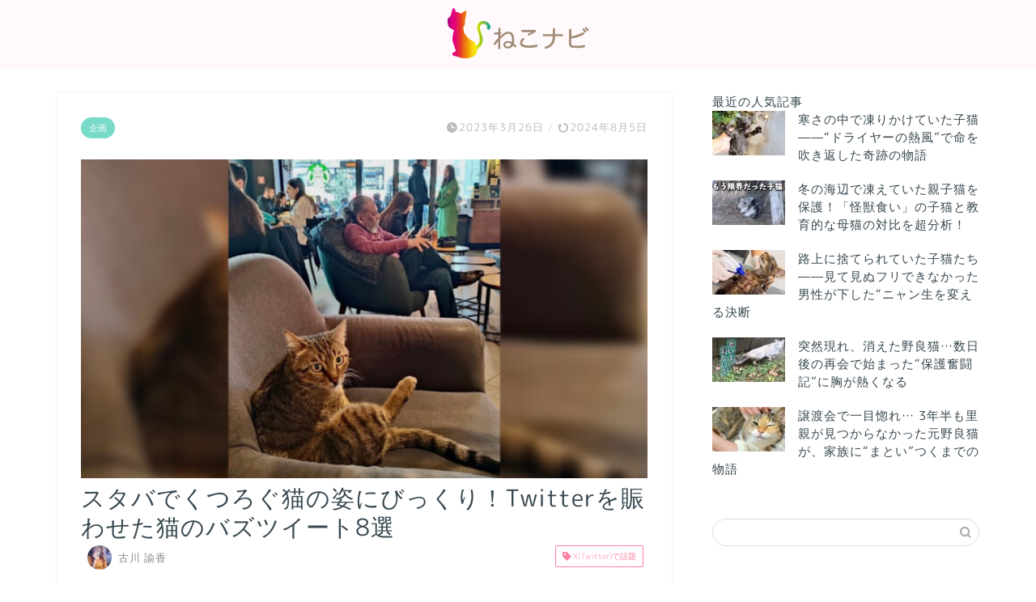

--- FILE ---
content_type: text/html; charset=UTF-8
request_url: https://nekonavi.jp/archives/72595
body_size: 34361
content:
<!DOCTYPE html>
<html lang="ja">

<head prefix="og: http://ogp.me/ns# fb: http://ogp.me/ns/fb# article: http://ogp.me/ns/article#"><meta charset="utf-8"><script>if(navigator.userAgent.match(/MSIE|Internet Explorer/i)||navigator.userAgent.match(/Trident\/7\..*?rv:11/i)){var href=document.location.href;if(!href.match(/[?&]nowprocket/)){if(href.indexOf("?")==-1){if(href.indexOf("#")==-1){document.location.href=href+"?nowprocket=1"}else{document.location.href=href.replace("#","?nowprocket=1#")}}else{if(href.indexOf("#")==-1){document.location.href=href+"&nowprocket=1"}else{document.location.href=href.replace("#","&nowprocket=1#")}}}}</script><script>(()=>{class RocketLazyLoadScripts{constructor(){this.v="2.0.4",this.userEvents=["keydown","keyup","mousedown","mouseup","mousemove","mouseover","mouseout","touchmove","touchstart","touchend","touchcancel","wheel","click","dblclick","input"],this.attributeEvents=["onblur","onclick","oncontextmenu","ondblclick","onfocus","onmousedown","onmouseenter","onmouseleave","onmousemove","onmouseout","onmouseover","onmouseup","onmousewheel","onscroll","onsubmit"]}async t(){this.i(),this.o(),/iP(ad|hone)/.test(navigator.userAgent)&&this.h(),this.u(),this.l(this),this.m(),this.k(this),this.p(this),this._(),await Promise.all([this.R(),this.L()]),this.lastBreath=Date.now(),this.S(this),this.P(),this.D(),this.O(),this.M(),await this.C(this.delayedScripts.normal),await this.C(this.delayedScripts.defer),await this.C(this.delayedScripts.async),await this.T(),await this.F(),await this.j(),await this.A(),window.dispatchEvent(new Event("rocket-allScriptsLoaded")),this.everythingLoaded=!0,this.lastTouchEnd&&await new Promise(t=>setTimeout(t,500-Date.now()+this.lastTouchEnd)),this.I(),this.H(),this.U(),this.W()}i(){this.CSPIssue=sessionStorage.getItem("rocketCSPIssue"),document.addEventListener("securitypolicyviolation",t=>{this.CSPIssue||"script-src-elem"!==t.violatedDirective||"data"!==t.blockedURI||(this.CSPIssue=!0,sessionStorage.setItem("rocketCSPIssue",!0))},{isRocket:!0})}o(){window.addEventListener("pageshow",t=>{this.persisted=t.persisted,this.realWindowLoadedFired=!0},{isRocket:!0}),window.addEventListener("pagehide",()=>{this.onFirstUserAction=null},{isRocket:!0})}h(){let t;function e(e){t=e}window.addEventListener("touchstart",e,{isRocket:!0}),window.addEventListener("touchend",function i(o){o.changedTouches[0]&&t.changedTouches[0]&&Math.abs(o.changedTouches[0].pageX-t.changedTouches[0].pageX)<10&&Math.abs(o.changedTouches[0].pageY-t.changedTouches[0].pageY)<10&&o.timeStamp-t.timeStamp<200&&(window.removeEventListener("touchstart",e,{isRocket:!0}),window.removeEventListener("touchend",i,{isRocket:!0}),"INPUT"===o.target.tagName&&"text"===o.target.type||(o.target.dispatchEvent(new TouchEvent("touchend",{target:o.target,bubbles:!0})),o.target.dispatchEvent(new MouseEvent("mouseover",{target:o.target,bubbles:!0})),o.target.dispatchEvent(new PointerEvent("click",{target:o.target,bubbles:!0,cancelable:!0,detail:1,clientX:o.changedTouches[0].clientX,clientY:o.changedTouches[0].clientY})),event.preventDefault()))},{isRocket:!0})}q(t){this.userActionTriggered||("mousemove"!==t.type||this.firstMousemoveIgnored?"keyup"===t.type||"mouseover"===t.type||"mouseout"===t.type||(this.userActionTriggered=!0,this.onFirstUserAction&&this.onFirstUserAction()):this.firstMousemoveIgnored=!0),"click"===t.type&&t.preventDefault(),t.stopPropagation(),t.stopImmediatePropagation(),"touchstart"===this.lastEvent&&"touchend"===t.type&&(this.lastTouchEnd=Date.now()),"click"===t.type&&(this.lastTouchEnd=0),this.lastEvent=t.type,t.composedPath&&t.composedPath()[0].getRootNode()instanceof ShadowRoot&&(t.rocketTarget=t.composedPath()[0]),this.savedUserEvents.push(t)}u(){this.savedUserEvents=[],this.userEventHandler=this.q.bind(this),this.userEvents.forEach(t=>window.addEventListener(t,this.userEventHandler,{passive:!1,isRocket:!0})),document.addEventListener("visibilitychange",this.userEventHandler,{isRocket:!0})}U(){this.userEvents.forEach(t=>window.removeEventListener(t,this.userEventHandler,{passive:!1,isRocket:!0})),document.removeEventListener("visibilitychange",this.userEventHandler,{isRocket:!0}),this.savedUserEvents.forEach(t=>{(t.rocketTarget||t.target).dispatchEvent(new window[t.constructor.name](t.type,t))})}m(){const t="return false",e=Array.from(this.attributeEvents,t=>"data-rocket-"+t),i="["+this.attributeEvents.join("],[")+"]",o="[data-rocket-"+this.attributeEvents.join("],[data-rocket-")+"]",s=(e,i,o)=>{o&&o!==t&&(e.setAttribute("data-rocket-"+i,o),e["rocket"+i]=new Function("event",o),e.setAttribute(i,t))};new MutationObserver(t=>{for(const n of t)"attributes"===n.type&&(n.attributeName.startsWith("data-rocket-")||this.everythingLoaded?n.attributeName.startsWith("data-rocket-")&&this.everythingLoaded&&this.N(n.target,n.attributeName.substring(12)):s(n.target,n.attributeName,n.target.getAttribute(n.attributeName))),"childList"===n.type&&n.addedNodes.forEach(t=>{if(t.nodeType===Node.ELEMENT_NODE)if(this.everythingLoaded)for(const i of[t,...t.querySelectorAll(o)])for(const t of i.getAttributeNames())e.includes(t)&&this.N(i,t.substring(12));else for(const e of[t,...t.querySelectorAll(i)])for(const t of e.getAttributeNames())this.attributeEvents.includes(t)&&s(e,t,e.getAttribute(t))})}).observe(document,{subtree:!0,childList:!0,attributeFilter:[...this.attributeEvents,...e]})}I(){this.attributeEvents.forEach(t=>{document.querySelectorAll("[data-rocket-"+t+"]").forEach(e=>{this.N(e,t)})})}N(t,e){const i=t.getAttribute("data-rocket-"+e);i&&(t.setAttribute(e,i),t.removeAttribute("data-rocket-"+e))}k(t){Object.defineProperty(HTMLElement.prototype,"onclick",{get(){return this.rocketonclick||null},set(e){this.rocketonclick=e,this.setAttribute(t.everythingLoaded?"onclick":"data-rocket-onclick","this.rocketonclick(event)")}})}S(t){function e(e,i){let o=e[i];e[i]=null,Object.defineProperty(e,i,{get:()=>o,set(s){t.everythingLoaded?o=s:e["rocket"+i]=o=s}})}e(document,"onreadystatechange"),e(window,"onload"),e(window,"onpageshow");try{Object.defineProperty(document,"readyState",{get:()=>t.rocketReadyState,set(e){t.rocketReadyState=e},configurable:!0}),document.readyState="loading"}catch(t){console.log("WPRocket DJE readyState conflict, bypassing")}}l(t){this.originalAddEventListener=EventTarget.prototype.addEventListener,this.originalRemoveEventListener=EventTarget.prototype.removeEventListener,this.savedEventListeners=[],EventTarget.prototype.addEventListener=function(e,i,o){o&&o.isRocket||!t.B(e,this)&&!t.userEvents.includes(e)||t.B(e,this)&&!t.userActionTriggered||e.startsWith("rocket-")||t.everythingLoaded?t.originalAddEventListener.call(this,e,i,o):(t.savedEventListeners.push({target:this,remove:!1,type:e,func:i,options:o}),"mouseenter"!==e&&"mouseleave"!==e||t.originalAddEventListener.call(this,e,t.savedUserEvents.push,o))},EventTarget.prototype.removeEventListener=function(e,i,o){o&&o.isRocket||!t.B(e,this)&&!t.userEvents.includes(e)||t.B(e,this)&&!t.userActionTriggered||e.startsWith("rocket-")||t.everythingLoaded?t.originalRemoveEventListener.call(this,e,i,o):t.savedEventListeners.push({target:this,remove:!0,type:e,func:i,options:o})}}J(t,e){this.savedEventListeners=this.savedEventListeners.filter(i=>{let o=i.type,s=i.target||window;return e!==o||t!==s||(this.B(o,s)&&(i.type="rocket-"+o),this.$(i),!1)})}H(){EventTarget.prototype.addEventListener=this.originalAddEventListener,EventTarget.prototype.removeEventListener=this.originalRemoveEventListener,this.savedEventListeners.forEach(t=>this.$(t))}$(t){t.remove?this.originalRemoveEventListener.call(t.target,t.type,t.func,t.options):this.originalAddEventListener.call(t.target,t.type,t.func,t.options)}p(t){let e;function i(e){return t.everythingLoaded?e:e.split(" ").map(t=>"load"===t||t.startsWith("load.")?"rocket-jquery-load":t).join(" ")}function o(o){function s(e){const s=o.fn[e];o.fn[e]=o.fn.init.prototype[e]=function(){return this[0]===window&&t.userActionTriggered&&("string"==typeof arguments[0]||arguments[0]instanceof String?arguments[0]=i(arguments[0]):"object"==typeof arguments[0]&&Object.keys(arguments[0]).forEach(t=>{const e=arguments[0][t];delete arguments[0][t],arguments[0][i(t)]=e})),s.apply(this,arguments),this}}if(o&&o.fn&&!t.allJQueries.includes(o)){const e={DOMContentLoaded:[],"rocket-DOMContentLoaded":[]};for(const t in e)document.addEventListener(t,()=>{e[t].forEach(t=>t())},{isRocket:!0});o.fn.ready=o.fn.init.prototype.ready=function(i){function s(){parseInt(o.fn.jquery)>2?setTimeout(()=>i.bind(document)(o)):i.bind(document)(o)}return"function"==typeof i&&(t.realDomReadyFired?!t.userActionTriggered||t.fauxDomReadyFired?s():e["rocket-DOMContentLoaded"].push(s):e.DOMContentLoaded.push(s)),o([])},s("on"),s("one"),s("off"),t.allJQueries.push(o)}e=o}t.allJQueries=[],o(window.jQuery),Object.defineProperty(window,"jQuery",{get:()=>e,set(t){o(t)}})}P(){const t=new Map;document.write=document.writeln=function(e){const i=document.currentScript,o=document.createRange(),s=i.parentElement;let n=t.get(i);void 0===n&&(n=i.nextSibling,t.set(i,n));const c=document.createDocumentFragment();o.setStart(c,0),c.appendChild(o.createContextualFragment(e)),s.insertBefore(c,n)}}async R(){return new Promise(t=>{this.userActionTriggered?t():this.onFirstUserAction=t})}async L(){return new Promise(t=>{document.addEventListener("DOMContentLoaded",()=>{this.realDomReadyFired=!0,t()},{isRocket:!0})})}async j(){return this.realWindowLoadedFired?Promise.resolve():new Promise(t=>{window.addEventListener("load",t,{isRocket:!0})})}M(){this.pendingScripts=[];this.scriptsMutationObserver=new MutationObserver(t=>{for(const e of t)e.addedNodes.forEach(t=>{"SCRIPT"!==t.tagName||t.noModule||t.isWPRocket||this.pendingScripts.push({script:t,promise:new Promise(e=>{const i=()=>{const i=this.pendingScripts.findIndex(e=>e.script===t);i>=0&&this.pendingScripts.splice(i,1),e()};t.addEventListener("load",i,{isRocket:!0}),t.addEventListener("error",i,{isRocket:!0}),setTimeout(i,1e3)})})})}),this.scriptsMutationObserver.observe(document,{childList:!0,subtree:!0})}async F(){await this.X(),this.pendingScripts.length?(await this.pendingScripts[0].promise,await this.F()):this.scriptsMutationObserver.disconnect()}D(){this.delayedScripts={normal:[],async:[],defer:[]},document.querySelectorAll("script[type$=rocketlazyloadscript]").forEach(t=>{t.hasAttribute("data-rocket-src")?t.hasAttribute("async")&&!1!==t.async?this.delayedScripts.async.push(t):t.hasAttribute("defer")&&!1!==t.defer||"module"===t.getAttribute("data-rocket-type")?this.delayedScripts.defer.push(t):this.delayedScripts.normal.push(t):this.delayedScripts.normal.push(t)})}async _(){await this.L();let t=[];document.querySelectorAll("script[type$=rocketlazyloadscript][data-rocket-src]").forEach(e=>{let i=e.getAttribute("data-rocket-src");if(i&&!i.startsWith("data:")){i.startsWith("//")&&(i=location.protocol+i);try{const o=new URL(i).origin;o!==location.origin&&t.push({src:o,crossOrigin:e.crossOrigin||"module"===e.getAttribute("data-rocket-type")})}catch(t){}}}),t=[...new Map(t.map(t=>[JSON.stringify(t),t])).values()],this.Y(t,"preconnect")}async G(t){if(await this.K(),!0!==t.noModule||!("noModule"in HTMLScriptElement.prototype))return new Promise(e=>{let i;function o(){(i||t).setAttribute("data-rocket-status","executed"),e()}try{if(navigator.userAgent.includes("Firefox/")||""===navigator.vendor||this.CSPIssue)i=document.createElement("script"),[...t.attributes].forEach(t=>{let e=t.nodeName;"type"!==e&&("data-rocket-type"===e&&(e="type"),"data-rocket-src"===e&&(e="src"),i.setAttribute(e,t.nodeValue))}),t.text&&(i.text=t.text),t.nonce&&(i.nonce=t.nonce),i.hasAttribute("src")?(i.addEventListener("load",o,{isRocket:!0}),i.addEventListener("error",()=>{i.setAttribute("data-rocket-status","failed-network"),e()},{isRocket:!0}),setTimeout(()=>{i.isConnected||e()},1)):(i.text=t.text,o()),i.isWPRocket=!0,t.parentNode.replaceChild(i,t);else{const i=t.getAttribute("data-rocket-type"),s=t.getAttribute("data-rocket-src");i?(t.type=i,t.removeAttribute("data-rocket-type")):t.removeAttribute("type"),t.addEventListener("load",o,{isRocket:!0}),t.addEventListener("error",i=>{this.CSPIssue&&i.target.src.startsWith("data:")?(console.log("WPRocket: CSP fallback activated"),t.removeAttribute("src"),this.G(t).then(e)):(t.setAttribute("data-rocket-status","failed-network"),e())},{isRocket:!0}),s?(t.fetchPriority="high",t.removeAttribute("data-rocket-src"),t.src=s):t.src="data:text/javascript;base64,"+window.btoa(unescape(encodeURIComponent(t.text)))}}catch(i){t.setAttribute("data-rocket-status","failed-transform"),e()}});t.setAttribute("data-rocket-status","skipped")}async C(t){const e=t.shift();return e?(e.isConnected&&await this.G(e),this.C(t)):Promise.resolve()}O(){this.Y([...this.delayedScripts.normal,...this.delayedScripts.defer,...this.delayedScripts.async],"preload")}Y(t,e){this.trash=this.trash||[];let i=!0;var o=document.createDocumentFragment();t.forEach(t=>{const s=t.getAttribute&&t.getAttribute("data-rocket-src")||t.src;if(s&&!s.startsWith("data:")){const n=document.createElement("link");n.href=s,n.rel=e,"preconnect"!==e&&(n.as="script",n.fetchPriority=i?"high":"low"),t.getAttribute&&"module"===t.getAttribute("data-rocket-type")&&(n.crossOrigin=!0),t.crossOrigin&&(n.crossOrigin=t.crossOrigin),t.integrity&&(n.integrity=t.integrity),t.nonce&&(n.nonce=t.nonce),o.appendChild(n),this.trash.push(n),i=!1}}),document.head.appendChild(o)}W(){this.trash.forEach(t=>t.remove())}async T(){try{document.readyState="interactive"}catch(t){}this.fauxDomReadyFired=!0;try{await this.K(),this.J(document,"readystatechange"),document.dispatchEvent(new Event("rocket-readystatechange")),await this.K(),document.rocketonreadystatechange&&document.rocketonreadystatechange(),await this.K(),this.J(document,"DOMContentLoaded"),document.dispatchEvent(new Event("rocket-DOMContentLoaded")),await this.K(),this.J(window,"DOMContentLoaded"),window.dispatchEvent(new Event("rocket-DOMContentLoaded"))}catch(t){console.error(t)}}async A(){try{document.readyState="complete"}catch(t){}try{await this.K(),this.J(document,"readystatechange"),document.dispatchEvent(new Event("rocket-readystatechange")),await this.K(),document.rocketonreadystatechange&&document.rocketonreadystatechange(),await this.K(),this.J(window,"load"),window.dispatchEvent(new Event("rocket-load")),await this.K(),window.rocketonload&&window.rocketonload(),await this.K(),this.allJQueries.forEach(t=>t(window).trigger("rocket-jquery-load")),await this.K(),this.J(window,"pageshow");const t=new Event("rocket-pageshow");t.persisted=this.persisted,window.dispatchEvent(t),await this.K(),window.rocketonpageshow&&window.rocketonpageshow({persisted:this.persisted})}catch(t){console.error(t)}}async K(){Date.now()-this.lastBreath>45&&(await this.X(),this.lastBreath=Date.now())}async X(){return document.hidden?new Promise(t=>setTimeout(t)):new Promise(t=>requestAnimationFrame(t))}B(t,e){return e===document&&"readystatechange"===t||(e===document&&"DOMContentLoaded"===t||(e===window&&"DOMContentLoaded"===t||(e===window&&"load"===t||e===window&&"pageshow"===t)))}static run(){(new RocketLazyLoadScripts).t()}}RocketLazyLoadScripts.run()})();</script>
	
	<meta http-equiv="X-UA-Compatible" content="IE=edge">
	<meta name="viewport" content="width=device-width, initial-scale=1">
	<!-- ここからOGP -->
<meta property="og:type" content="blog">
<meta property="og:description" content="①ここは猫カフェだっけ…？スタバで猫がリラックス！ トルコは猫に優しい国。街中のいたるところで、猫が伸び伸びと暮らしています。イスタンブール在住のアジアねこ散歩さんは、スターバックスコーヒーで猫が憩いのひと時を噛みしめて"> 
<meta property="og:title" content="スタバでくつろぐ猫の姿にびっくり！Twitterを賑わせた猫のバズツイート8選｜ねこナビ"> 
<meta property="og:url" content="https://nekonavi.jp/archives/72595"> 
<meta property="og:image" content="https://nekonavi.jp/wp-content/uploads/2023/03/1E6828F4-BFE0-4F63-98A0-9E0DC45DFFFD.jpg">
<meta property="og:site_name" content="ねこナビ">
<meta property="fb:admins" content="">
<meta name="twitter:card" content="summary_large_image">
<meta name="twitter:site" content="@NekonaviJP">
<!-- ここまでOGP -->
						<meta name="description" itemprop="description" content="①ここは猫カフェだっけ…？スタバで猫がリラックス！ トルコは猫に優しい国。街中のいたるところで、猫が伸び伸びと暮らしてい">
																				<link rel="canonical" href="https://nekonavi.jp/archives/72595">
	<title>スタバでくつろぐ猫の姿にびっくり！Twitterを賑わせた猫のバズツイート8選｜ねこナビ</title>
<link data-rocket-prefetch href="https://fonts.googleapis.com" rel="dns-prefetch">
<link data-rocket-prefetch href="https://www.googletagmanager.com" rel="dns-prefetch">
<link data-rocket-preload as="style" href="https://fonts.googleapis.com/css?family=Quicksand&#038;display=swap" rel="preload">
<link href="https://fonts.googleapis.com/css?family=Quicksand&#038;display=swap" media="print" onload="this.media=&#039;all&#039;" rel="stylesheet">
<noscript data-wpr-hosted-gf-parameters=""><link rel="stylesheet" href="https://fonts.googleapis.com/css?family=Quicksand&#038;display=swap"></noscript><link rel="preload" data-rocket-preload as="image" href="" fetchpriority="high">
<meta name='robots' content='max-image-preview:large' />
<link rel='dns-prefetch' href='//cdnjs.cloudflare.com' />
<link href='https://fonts.gstatic.com' crossorigin rel='preconnect' />
<link rel="alternate" type="application/rss+xml" title="ねこナビ &raquo; フィード" href="https://nekonavi.jp/feed" />
<link rel="alternate" type="application/rss+xml" title="ねこナビ &raquo; コメントフィード" href="https://nekonavi.jp/comments/feed" />
<script type="text/javascript" id="wpp-js" src="https://nekonavi.jp/wp-content/plugins/wordpress-popular-posts/assets/js/wpp.min.js?ver=7.3.6" data-sampling="1" data-sampling-rate="100" data-api-url="https://nekonavi.jp/wp-json/wordpress-popular-posts" data-post-id="72595" data-token="3428500e51" data-lang="0" data-debug="0"></script>
<link rel="alternate" type="application/rss+xml" title="ねこナビ &raquo; スタバでくつろぐ猫の姿にびっくり！Twitterを賑わせた猫のバズツイート8選 のコメントのフィード" href="https://nekonavi.jp/archives/72595/feed" />
<link rel="alternate" title="oEmbed (JSON)" type="application/json+oembed" href="https://nekonavi.jp/wp-json/oembed/1.0/embed?url=https%3A%2F%2Fnekonavi.jp%2Farchives%2F72595" />
<link rel="alternate" title="oEmbed (XML)" type="text/xml+oembed" href="https://nekonavi.jp/wp-json/oembed/1.0/embed?url=https%3A%2F%2Fnekonavi.jp%2Farchives%2F72595&#038;format=xml" />
<style id='wp-img-auto-sizes-contain-inline-css' type='text/css'>
img:is([sizes=auto i],[sizes^="auto," i]){contain-intrinsic-size:3000px 1500px}
/*# sourceURL=wp-img-auto-sizes-contain-inline-css */
</style>
<style id='wp-emoji-styles-inline-css' type='text/css'>

	img.wp-smiley, img.emoji {
		display: inline !important;
		border: none !important;
		box-shadow: none !important;
		height: 1em !important;
		width: 1em !important;
		margin: 0 0.07em !important;
		vertical-align: -0.1em !important;
		background: none !important;
		padding: 0 !important;
	}
/*# sourceURL=wp-emoji-styles-inline-css */
</style>
<style id='wp-block-library-inline-css' type='text/css'>
:root{--wp-block-synced-color:#7a00df;--wp-block-synced-color--rgb:122,0,223;--wp-bound-block-color:var(--wp-block-synced-color);--wp-editor-canvas-background:#ddd;--wp-admin-theme-color:#007cba;--wp-admin-theme-color--rgb:0,124,186;--wp-admin-theme-color-darker-10:#006ba1;--wp-admin-theme-color-darker-10--rgb:0,107,160.5;--wp-admin-theme-color-darker-20:#005a87;--wp-admin-theme-color-darker-20--rgb:0,90,135;--wp-admin-border-width-focus:2px}@media (min-resolution:192dpi){:root{--wp-admin-border-width-focus:1.5px}}.wp-element-button{cursor:pointer}:root .has-very-light-gray-background-color{background-color:#eee}:root .has-very-dark-gray-background-color{background-color:#313131}:root .has-very-light-gray-color{color:#eee}:root .has-very-dark-gray-color{color:#313131}:root .has-vivid-green-cyan-to-vivid-cyan-blue-gradient-background{background:linear-gradient(135deg,#00d084,#0693e3)}:root .has-purple-crush-gradient-background{background:linear-gradient(135deg,#34e2e4,#4721fb 50%,#ab1dfe)}:root .has-hazy-dawn-gradient-background{background:linear-gradient(135deg,#faaca8,#dad0ec)}:root .has-subdued-olive-gradient-background{background:linear-gradient(135deg,#fafae1,#67a671)}:root .has-atomic-cream-gradient-background{background:linear-gradient(135deg,#fdd79a,#004a59)}:root .has-nightshade-gradient-background{background:linear-gradient(135deg,#330968,#31cdcf)}:root .has-midnight-gradient-background{background:linear-gradient(135deg,#020381,#2874fc)}:root{--wp--preset--font-size--normal:16px;--wp--preset--font-size--huge:42px}.has-regular-font-size{font-size:1em}.has-larger-font-size{font-size:2.625em}.has-normal-font-size{font-size:var(--wp--preset--font-size--normal)}.has-huge-font-size{font-size:var(--wp--preset--font-size--huge)}.has-text-align-center{text-align:center}.has-text-align-left{text-align:left}.has-text-align-right{text-align:right}.has-fit-text{white-space:nowrap!important}#end-resizable-editor-section{display:none}.aligncenter{clear:both}.items-justified-left{justify-content:flex-start}.items-justified-center{justify-content:center}.items-justified-right{justify-content:flex-end}.items-justified-space-between{justify-content:space-between}.screen-reader-text{border:0;clip-path:inset(50%);height:1px;margin:-1px;overflow:hidden;padding:0;position:absolute;width:1px;word-wrap:normal!important}.screen-reader-text:focus{background-color:#ddd;clip-path:none;color:#444;display:block;font-size:1em;height:auto;left:5px;line-height:normal;padding:15px 23px 14px;text-decoration:none;top:5px;width:auto;z-index:100000}html :where(.has-border-color){border-style:solid}html :where([style*=border-top-color]){border-top-style:solid}html :where([style*=border-right-color]){border-right-style:solid}html :where([style*=border-bottom-color]){border-bottom-style:solid}html :where([style*=border-left-color]){border-left-style:solid}html :where([style*=border-width]){border-style:solid}html :where([style*=border-top-width]){border-top-style:solid}html :where([style*=border-right-width]){border-right-style:solid}html :where([style*=border-bottom-width]){border-bottom-style:solid}html :where([style*=border-left-width]){border-left-style:solid}html :where(img[class*=wp-image-]){height:auto;max-width:100%}:where(figure){margin:0 0 1em}html :where(.is-position-sticky){--wp-admin--admin-bar--position-offset:var(--wp-admin--admin-bar--height,0px)}@media screen and (max-width:600px){html :where(.is-position-sticky){--wp-admin--admin-bar--position-offset:0px}}

/*# sourceURL=wp-block-library-inline-css */
</style><style id='global-styles-inline-css' type='text/css'>
:root{--wp--preset--aspect-ratio--square: 1;--wp--preset--aspect-ratio--4-3: 4/3;--wp--preset--aspect-ratio--3-4: 3/4;--wp--preset--aspect-ratio--3-2: 3/2;--wp--preset--aspect-ratio--2-3: 2/3;--wp--preset--aspect-ratio--16-9: 16/9;--wp--preset--aspect-ratio--9-16: 9/16;--wp--preset--color--black: #000000;--wp--preset--color--cyan-bluish-gray: #abb8c3;--wp--preset--color--white: #ffffff;--wp--preset--color--pale-pink: #f78da7;--wp--preset--color--vivid-red: #cf2e2e;--wp--preset--color--luminous-vivid-orange: #ff6900;--wp--preset--color--luminous-vivid-amber: #fcb900;--wp--preset--color--light-green-cyan: #7bdcb5;--wp--preset--color--vivid-green-cyan: #00d084;--wp--preset--color--pale-cyan-blue: #8ed1fc;--wp--preset--color--vivid-cyan-blue: #0693e3;--wp--preset--color--vivid-purple: #9b51e0;--wp--preset--gradient--vivid-cyan-blue-to-vivid-purple: linear-gradient(135deg,rgb(6,147,227) 0%,rgb(155,81,224) 100%);--wp--preset--gradient--light-green-cyan-to-vivid-green-cyan: linear-gradient(135deg,rgb(122,220,180) 0%,rgb(0,208,130) 100%);--wp--preset--gradient--luminous-vivid-amber-to-luminous-vivid-orange: linear-gradient(135deg,rgb(252,185,0) 0%,rgb(255,105,0) 100%);--wp--preset--gradient--luminous-vivid-orange-to-vivid-red: linear-gradient(135deg,rgb(255,105,0) 0%,rgb(207,46,46) 100%);--wp--preset--gradient--very-light-gray-to-cyan-bluish-gray: linear-gradient(135deg,rgb(238,238,238) 0%,rgb(169,184,195) 100%);--wp--preset--gradient--cool-to-warm-spectrum: linear-gradient(135deg,rgb(74,234,220) 0%,rgb(151,120,209) 20%,rgb(207,42,186) 40%,rgb(238,44,130) 60%,rgb(251,105,98) 80%,rgb(254,248,76) 100%);--wp--preset--gradient--blush-light-purple: linear-gradient(135deg,rgb(255,206,236) 0%,rgb(152,150,240) 100%);--wp--preset--gradient--blush-bordeaux: linear-gradient(135deg,rgb(254,205,165) 0%,rgb(254,45,45) 50%,rgb(107,0,62) 100%);--wp--preset--gradient--luminous-dusk: linear-gradient(135deg,rgb(255,203,112) 0%,rgb(199,81,192) 50%,rgb(65,88,208) 100%);--wp--preset--gradient--pale-ocean: linear-gradient(135deg,rgb(255,245,203) 0%,rgb(182,227,212) 50%,rgb(51,167,181) 100%);--wp--preset--gradient--electric-grass: linear-gradient(135deg,rgb(202,248,128) 0%,rgb(113,206,126) 100%);--wp--preset--gradient--midnight: linear-gradient(135deg,rgb(2,3,129) 0%,rgb(40,116,252) 100%);--wp--preset--font-size--small: 13px;--wp--preset--font-size--medium: 20px;--wp--preset--font-size--large: 36px;--wp--preset--font-size--x-large: 42px;--wp--preset--spacing--20: 0.44rem;--wp--preset--spacing--30: 0.67rem;--wp--preset--spacing--40: 1rem;--wp--preset--spacing--50: 1.5rem;--wp--preset--spacing--60: 2.25rem;--wp--preset--spacing--70: 3.38rem;--wp--preset--spacing--80: 5.06rem;--wp--preset--shadow--natural: 6px 6px 9px rgba(0, 0, 0, 0.2);--wp--preset--shadow--deep: 12px 12px 50px rgba(0, 0, 0, 0.4);--wp--preset--shadow--sharp: 6px 6px 0px rgba(0, 0, 0, 0.2);--wp--preset--shadow--outlined: 6px 6px 0px -3px rgb(255, 255, 255), 6px 6px rgb(0, 0, 0);--wp--preset--shadow--crisp: 6px 6px 0px rgb(0, 0, 0);}:where(.is-layout-flex){gap: 0.5em;}:where(.is-layout-grid){gap: 0.5em;}body .is-layout-flex{display: flex;}.is-layout-flex{flex-wrap: wrap;align-items: center;}.is-layout-flex > :is(*, div){margin: 0;}body .is-layout-grid{display: grid;}.is-layout-grid > :is(*, div){margin: 0;}:where(.wp-block-columns.is-layout-flex){gap: 2em;}:where(.wp-block-columns.is-layout-grid){gap: 2em;}:where(.wp-block-post-template.is-layout-flex){gap: 1.25em;}:where(.wp-block-post-template.is-layout-grid){gap: 1.25em;}.has-black-color{color: var(--wp--preset--color--black) !important;}.has-cyan-bluish-gray-color{color: var(--wp--preset--color--cyan-bluish-gray) !important;}.has-white-color{color: var(--wp--preset--color--white) !important;}.has-pale-pink-color{color: var(--wp--preset--color--pale-pink) !important;}.has-vivid-red-color{color: var(--wp--preset--color--vivid-red) !important;}.has-luminous-vivid-orange-color{color: var(--wp--preset--color--luminous-vivid-orange) !important;}.has-luminous-vivid-amber-color{color: var(--wp--preset--color--luminous-vivid-amber) !important;}.has-light-green-cyan-color{color: var(--wp--preset--color--light-green-cyan) !important;}.has-vivid-green-cyan-color{color: var(--wp--preset--color--vivid-green-cyan) !important;}.has-pale-cyan-blue-color{color: var(--wp--preset--color--pale-cyan-blue) !important;}.has-vivid-cyan-blue-color{color: var(--wp--preset--color--vivid-cyan-blue) !important;}.has-vivid-purple-color{color: var(--wp--preset--color--vivid-purple) !important;}.has-black-background-color{background-color: var(--wp--preset--color--black) !important;}.has-cyan-bluish-gray-background-color{background-color: var(--wp--preset--color--cyan-bluish-gray) !important;}.has-white-background-color{background-color: var(--wp--preset--color--white) !important;}.has-pale-pink-background-color{background-color: var(--wp--preset--color--pale-pink) !important;}.has-vivid-red-background-color{background-color: var(--wp--preset--color--vivid-red) !important;}.has-luminous-vivid-orange-background-color{background-color: var(--wp--preset--color--luminous-vivid-orange) !important;}.has-luminous-vivid-amber-background-color{background-color: var(--wp--preset--color--luminous-vivid-amber) !important;}.has-light-green-cyan-background-color{background-color: var(--wp--preset--color--light-green-cyan) !important;}.has-vivid-green-cyan-background-color{background-color: var(--wp--preset--color--vivid-green-cyan) !important;}.has-pale-cyan-blue-background-color{background-color: var(--wp--preset--color--pale-cyan-blue) !important;}.has-vivid-cyan-blue-background-color{background-color: var(--wp--preset--color--vivid-cyan-blue) !important;}.has-vivid-purple-background-color{background-color: var(--wp--preset--color--vivid-purple) !important;}.has-black-border-color{border-color: var(--wp--preset--color--black) !important;}.has-cyan-bluish-gray-border-color{border-color: var(--wp--preset--color--cyan-bluish-gray) !important;}.has-white-border-color{border-color: var(--wp--preset--color--white) !important;}.has-pale-pink-border-color{border-color: var(--wp--preset--color--pale-pink) !important;}.has-vivid-red-border-color{border-color: var(--wp--preset--color--vivid-red) !important;}.has-luminous-vivid-orange-border-color{border-color: var(--wp--preset--color--luminous-vivid-orange) !important;}.has-luminous-vivid-amber-border-color{border-color: var(--wp--preset--color--luminous-vivid-amber) !important;}.has-light-green-cyan-border-color{border-color: var(--wp--preset--color--light-green-cyan) !important;}.has-vivid-green-cyan-border-color{border-color: var(--wp--preset--color--vivid-green-cyan) !important;}.has-pale-cyan-blue-border-color{border-color: var(--wp--preset--color--pale-cyan-blue) !important;}.has-vivid-cyan-blue-border-color{border-color: var(--wp--preset--color--vivid-cyan-blue) !important;}.has-vivid-purple-border-color{border-color: var(--wp--preset--color--vivid-purple) !important;}.has-vivid-cyan-blue-to-vivid-purple-gradient-background{background: var(--wp--preset--gradient--vivid-cyan-blue-to-vivid-purple) !important;}.has-light-green-cyan-to-vivid-green-cyan-gradient-background{background: var(--wp--preset--gradient--light-green-cyan-to-vivid-green-cyan) !important;}.has-luminous-vivid-amber-to-luminous-vivid-orange-gradient-background{background: var(--wp--preset--gradient--luminous-vivid-amber-to-luminous-vivid-orange) !important;}.has-luminous-vivid-orange-to-vivid-red-gradient-background{background: var(--wp--preset--gradient--luminous-vivid-orange-to-vivid-red) !important;}.has-very-light-gray-to-cyan-bluish-gray-gradient-background{background: var(--wp--preset--gradient--very-light-gray-to-cyan-bluish-gray) !important;}.has-cool-to-warm-spectrum-gradient-background{background: var(--wp--preset--gradient--cool-to-warm-spectrum) !important;}.has-blush-light-purple-gradient-background{background: var(--wp--preset--gradient--blush-light-purple) !important;}.has-blush-bordeaux-gradient-background{background: var(--wp--preset--gradient--blush-bordeaux) !important;}.has-luminous-dusk-gradient-background{background: var(--wp--preset--gradient--luminous-dusk) !important;}.has-pale-ocean-gradient-background{background: var(--wp--preset--gradient--pale-ocean) !important;}.has-electric-grass-gradient-background{background: var(--wp--preset--gradient--electric-grass) !important;}.has-midnight-gradient-background{background: var(--wp--preset--gradient--midnight) !important;}.has-small-font-size{font-size: var(--wp--preset--font-size--small) !important;}.has-medium-font-size{font-size: var(--wp--preset--font-size--medium) !important;}.has-large-font-size{font-size: var(--wp--preset--font-size--large) !important;}.has-x-large-font-size{font-size: var(--wp--preset--font-size--x-large) !important;}
/*# sourceURL=global-styles-inline-css */
</style>

<style id='classic-theme-styles-inline-css' type='text/css'>
/*! This file is auto-generated */
.wp-block-button__link{color:#fff;background-color:#32373c;border-radius:9999px;box-shadow:none;text-decoration:none;padding:calc(.667em + 2px) calc(1.333em + 2px);font-size:1.125em}.wp-block-file__button{background:#32373c;color:#fff;text-decoration:none}
/*# sourceURL=/wp-includes/css/classic-themes.min.css */
</style>
<link data-minify="1" rel='stylesheet' id='rss-antenna-style-css' href='https://nekonavi.jp/wp-content/cache/min/1/wp-content/plugins/rss-antenna/rss-antenna.css?ver=1766373433' type='text/css' media='all' />
<link data-minify="1" rel='stylesheet' id='wordpress-popular-posts-css-css' href='https://nekonavi.jp/wp-content/cache/min/1/wp-content/plugins/wordpress-popular-posts/assets/css/wpp.css?ver=1766373433' type='text/css' media='all' />
<link data-minify="1" rel='stylesheet' id='yyi_rinker_stylesheet-css' href='https://nekonavi.jp/wp-content/cache/min/1/wp-content/plugins/yyi-rinker/css/style.css?ver=1766373433' type='text/css' media='all' />
<link data-minify="1" rel='stylesheet' id='parent-style-css' href='https://nekonavi.jp/wp-content/cache/min/1/wp-content/themes/jin/style.css?ver=1766373434' type='text/css' media='all' />
<link data-minify="1" rel='stylesheet' id='theme-style-css' href='https://nekonavi.jp/wp-content/cache/min/1/wp-content/themes/jin_child/style.css?ver=1766373434' type='text/css' media='all' />
<link data-minify="1" rel='stylesheet' id='swiper-style-css' href='https://nekonavi.jp/wp-content/cache/min/1/ajax/libs/Swiper/4.0.7/css/swiper.min.css?ver=1766373434' type='text/css' media='all' />
<link data-minify="1" rel='stylesheet' id='newpost-catch-css' href='https://nekonavi.jp/wp-content/cache/min/1/wp-content/plugins/newpost-catch/style.css?ver=1766373434' type='text/css' media='all' />
<script type="rocketlazyloadscript" data-rocket-type="text/javascript" data-rocket-src="https://nekonavi.jp/wp-includes/js/jquery/jquery.min.js?ver=3.7.1" id="jquery-core-js" data-rocket-defer defer></script>
<script type="rocketlazyloadscript" data-rocket-type="text/javascript" data-rocket-src="https://nekonavi.jp/wp-includes/js/jquery/jquery-migrate.min.js?ver=3.4.1" id="jquery-migrate-js" data-rocket-defer defer></script>
<script type="rocketlazyloadscript" data-minify="1" data-rocket-type="text/javascript" data-rocket-src="https://nekonavi.jp/wp-content/cache/min/1/wp-content/plugins/end-of-adblock-cycle/js/HzfrTqHm.js?ver=1766373434" id="HzfrTqHm-js" data-rocket-defer defer></script>
<script type="rocketlazyloadscript" data-minify="1" data-rocket-type="text/javascript" data-rocket-src="https://nekonavi.jp/wp-content/cache/min/1/wp-content/plugins/end-of-adblock-cycle/js/jquery.blockUI.js?ver=1766373434" id="jquery.blockUI.js-js" data-rocket-defer defer></script>
<link rel="https://api.w.org/" href="https://nekonavi.jp/wp-json/" /><link rel="alternate" title="JSON" type="application/json" href="https://nekonavi.jp/wp-json/wp/v2/posts/72595" /><link rel='shortlink' href='https://nekonavi.jp/?p=72595' />

<!-- End of Adblock Cycle -->
<script type="rocketlazyloadscript" data-rocket-type="text/javascript">window.addEventListener('DOMContentLoaded', function() {//<![CDATA[
function e_count_d() {
jQuery(function($){
	var num = Math.floor( Math.random() * 1 ) + 1;
	if( 1 === num ){
		$.ajax({
	        type: 'POST',
	        url: 'https://nekonavi.jp/wp-admin/admin-ajax.php',
	        data: {
				'action': 'eoac_count',
				'token': '9941ac4c7e',
				'detected': 1
			},
	        success: function( response ){
	            console.log( response );
	        },
			error: function(xhr, textStatus, errorThrown){
				console.log( errorThrown );
			}
	    });
	}
});
}

function e_count_nd() {
jQuery(function($){
		var num = Math.floor( Math.random() * 1 ) + 1;
	if( 1 === num ){
		$.ajax({
	        type: 'POST',
	        url: 'https://nekonavi.jp/wp-admin/admin-ajax.php',
	        data: {
				'action': 'eoac_count',
				'token': '9941ac4c7e'
			},
	        success: function( response ){
	            console.log( response );
	        },
			error: function(xhr, textStatus, errorThrown){
				console.log( errorThrown );
			}
	    });
	}
});
}

if(typeof HzfrTqHm2 === 'undefined') {
    e_count_d();
} else {
    HzfrTqHm2.on(true, e_count_d);
    HzfrTqHm2.on(false, e_count_nd);
}
//]]>});</script>

		<script type="rocketlazyloadscript" data-rocket-type="text/javascript">
				(function(c,l,a,r,i,t,y){
					c[a]=c[a]||function(){(c[a].q=c[a].q||[]).push(arguments)};t=l.createElement(r);t.async=1;
					t.src="https://www.clarity.ms/tag/"+i+"?ref=wordpress";y=l.getElementsByTagName(r)[0];y.parentNode.insertBefore(t,y);
				})(window, document, "clarity", "script", "f0bk0xfxdf");
		</script>
		            <style id="wpp-loading-animation-styles">@-webkit-keyframes bgslide{from{background-position-x:0}to{background-position-x:-200%}}@keyframes bgslide{from{background-position-x:0}to{background-position-x:-200%}}.wpp-widget-block-placeholder,.wpp-shortcode-placeholder{margin:0 auto;width:60px;height:3px;background:#dd3737;background:linear-gradient(90deg,#dd3737 0%,#571313 10%,#dd3737 100%);background-size:200% auto;border-radius:3px;-webkit-animation:bgslide 1s infinite linear;animation:bgslide 1s infinite linear}</style>
            <script type="rocketlazyloadscript" data-rocket-type="text/javascript" language="javascript">
    var vc_pid = "885673653";
</script><script type="rocketlazyloadscript" data-minify="1" data-rocket-type="text/javascript" data-rocket-src="https://nekonavi.jp/wp-content/cache/min/1/vcdal.js?ver=1766373435" async></script><style>
.yyi-rinker-images {
    display: flex;
    justify-content: center;
    align-items: center;
    position: relative;

}
div.yyi-rinker-image img.yyi-rinker-main-img.hidden {
    display: none;
}

.yyi-rinker-images-arrow {
    cursor: pointer;
    position: absolute;
    top: 50%;
    display: block;
    margin-top: -11px;
    opacity: 0.6;
    width: 22px;
}

.yyi-rinker-images-arrow-left{
    left: -10px;
}
.yyi-rinker-images-arrow-right{
    right: -10px;
}

.yyi-rinker-images-arrow-left.hidden {
    display: none;
}

.yyi-rinker-images-arrow-right.hidden {
    display: none;
}
div.yyi-rinker-contents.yyi-rinker-design-tate  div.yyi-rinker-box{
    flex-direction: column;
}

div.yyi-rinker-contents.yyi-rinker-design-slim div.yyi-rinker-box .yyi-rinker-links {
    flex-direction: column;
}

div.yyi-rinker-contents.yyi-rinker-design-slim div.yyi-rinker-info {
    width: 100%;
}

div.yyi-rinker-contents.yyi-rinker-design-slim .yyi-rinker-title {
    text-align: center;
}

div.yyi-rinker-contents.yyi-rinker-design-slim .yyi-rinker-links {
    text-align: center;
}
div.yyi-rinker-contents.yyi-rinker-design-slim .yyi-rinker-image {
    margin: auto;
}

div.yyi-rinker-contents.yyi-rinker-design-slim div.yyi-rinker-info ul.yyi-rinker-links li {
	align-self: stretch;
}
div.yyi-rinker-contents.yyi-rinker-design-slim div.yyi-rinker-box div.yyi-rinker-info {
	padding: 0;
}
div.yyi-rinker-contents.yyi-rinker-design-slim div.yyi-rinker-box {
	flex-direction: column;
	padding: 14px 5px 0;
}

.yyi-rinker-design-slim div.yyi-rinker-box div.yyi-rinker-info {
	text-align: center;
}

.yyi-rinker-design-slim div.price-box span.price {
	display: block;
}

div.yyi-rinker-contents.yyi-rinker-design-slim div.yyi-rinker-info div.yyi-rinker-title a{
	font-size:16px;
}

div.yyi-rinker-contents.yyi-rinker-design-slim ul.yyi-rinker-links li.amazonkindlelink:before,  div.yyi-rinker-contents.yyi-rinker-design-slim ul.yyi-rinker-links li.amazonlink:before,  div.yyi-rinker-contents.yyi-rinker-design-slim ul.yyi-rinker-links li.rakutenlink:before, div.yyi-rinker-contents.yyi-rinker-design-slim ul.yyi-rinker-links li.yahoolink:before, div.yyi-rinker-contents.yyi-rinker-design-slim ul.yyi-rinker-links li.mercarilink:before {
	font-size:12px;
}

div.yyi-rinker-contents.yyi-rinker-design-slim ul.yyi-rinker-links li a {
	font-size: 13px;
}
.entry-content ul.yyi-rinker-links li {
	padding: 0;
}

div.yyi-rinker-contents .yyi-rinker-attention.attention_desing_right_ribbon {
    width: 89px;
    height: 91px;
    position: absolute;
    top: -1px;
    right: -1px;
    left: auto;
    overflow: hidden;
}

div.yyi-rinker-contents .yyi-rinker-attention.attention_desing_right_ribbon span {
    display: inline-block;
    width: 146px;
    position: absolute;
    padding: 4px 0;
    left: -13px;
    top: 12px;
    text-align: center;
    font-size: 12px;
    line-height: 24px;
    -webkit-transform: rotate(45deg);
    transform: rotate(45deg);
    box-shadow: 0 1px 3px rgba(0, 0, 0, 0.2);
}

div.yyi-rinker-contents .yyi-rinker-attention.attention_desing_right_ribbon {
    background: none;
}
.yyi-rinker-attention.attention_desing_right_ribbon .yyi-rinker-attention-after,
.yyi-rinker-attention.attention_desing_right_ribbon .yyi-rinker-attention-before{
display:none;
}
div.yyi-rinker-use-right_ribbon div.yyi-rinker-title {
    margin-right: 2rem;
}

				</style><link data-minify="1" rel="stylesheet" href="https://nekonavi.jp/wp-content/cache/min/1/font-awesome/4.5.0/css/font-awesome.min.css?ver=1766373434">
	<style type="text/css">
		#wrapper {
			background-color: #ffffff;
			background-image: url();
					}

		.related-entry-headline-text span:before,
		#comment-title span:before,
		#reply-title span:before {
			background-color: #ff7fa1;
			border-color: #ff7fa1 !important;
		}

		#breadcrumb:after,
		#page-top a {
			background-color: #f77ba0;
		}

		footer {
			background-color: #f77ba0;
		}

		.footer-inner a,
		#copyright,
		#copyright-center {
			border-color: #fff !important;
			color: #fff !important;
		}

		#footer-widget-area {
			border-color: #fff !important;
		}

		.page-top-footer a {
			color: #f77ba0 !important;
		}

		#breadcrumb ul li,
		#breadcrumb ul li a {
			color: #f77ba0 !important;
		}

		body,
		a,
		a:link,
		a:visited,
		.my-profile,
		.widgettitle,
		.tabBtn-mag label {
			color: #37474f;
		}

		a:hover {
			color: #2758dd;
		}

		.widget_nav_menu ul>li>a:before,
		.widget_categories ul>li>a:before,
		.widget_pages ul>li>a:before,
		.widget_recent_entries ul>li>a:before,
		.widget_archive ul>li>a:before,
		.widget_archive form:after,
		.widget_categories form:after,
		.widget_nav_menu ul>li>ul.sub-menu>li>a:before,
		.widget_categories ul>li>.children>li>a:before,
		.widget_pages ul>li>.children>li>a:before,
		.widget_nav_menu ul>li>ul.sub-menu>li>ul.sub-menu li>a:before,
		.widget_categories ul>li>.children>li>.children li>a:before,
		.widget_pages ul>li>.children>li>.children li>a:before {
			color: #ff7fa1;
		}

		.widget_nav_menu ul .sub-menu .sub-menu li a:before {
			background-color: #37474f !important;
		}

		.d--labeling-act-border {
			border-color: rgba(55, 71, 79, 0.18);
		}

		.c--labeling-act.d--labeling-act-solid {
			background-color: rgba(55, 71, 79, 0.06);
		}

		.a--labeling-act {
			color: rgba(55, 71, 79, 0.6);
		}

		.a--labeling-small-act span {
			background-color: rgba(55, 71, 79, 0.21);
		}

		.c--labeling-act.d--labeling-act-strong {
			background-color: rgba(55, 71, 79, 0.045);
		}

		.d--labeling-act-strong .a--labeling-act {
			color: rgba(55, 71, 79, 0.75);
		}


		footer .footer-widget,
		footer .footer-widget a,
		footer .footer-widget ul li,
		.footer-widget.widget_nav_menu ul>li>a:before,
		.footer-widget.widget_categories ul>li>a:before,
		.footer-widget.widget_recent_entries ul>li>a:before,
		.footer-widget.widget_pages ul>li>a:before,
		.footer-widget.widget_archive ul>li>a:before,
		footer .widget_tag_cloud .tagcloud a:before {
			color: #fff !important;
			border-color: #fff !important;
		}

		footer .footer-widget .widgettitle {
			color: #fff !important;
			border-color: #78dbc9 !important;
		}

		footer .widget_nav_menu ul .children .children li a:before,
		footer .widget_categories ul .children .children li a:before,
		footer .widget_nav_menu ul .sub-menu .sub-menu li a:before {
			background-color: #fff !important;
		}

		#drawernav a:hover,
		.post-list-title,
		#prev-next p,
		#toc_container .toc_list li a {
			color: #37474f !important;
		}

		#header-box {
			background-color: #fff9fb;
		}

		@media (min-width: 768px) {

			#header-box .header-box10-bg:before,
			#header-box .header-box11-bg:before {
				border-radius: 2px;
			}
		}

		@media (min-width: 768px) {
			.top-image-meta {
				margin-top: calc(0px - 30px);
			}
		}

		@media (min-width: 1200px) {
			.top-image-meta {
				margin-top: calc(0px);
			}
		}

		.pickup-contents:before {
			background-color: #fff9fb !important;
		}

		.main-image-text {
			color: #555;
		}

		.main-image-text-sub {
			color: #555;
		}

		@media (min-width: 481px) {
			#site-info {
				padding-top: 5px !important;
				padding-bottom: 5px !important;
			}
		}

		#site-info span a {
			color: #ff7fa1 !important;
		}

		#headmenu .headsns .line a svg {
			fill: #ff7fa1 !important;
		}

		#headmenu .headsns a,
		#headmenu {
			color: #ff7fa1 !important;
			border-color: #ff7fa1 !important;
		}

		.profile-follow .line-sns a svg {
			fill: #ff7fa1 !important;
		}

		.profile-follow .line-sns a:hover svg {
			fill: #78dbc9 !important;
		}

		.profile-follow a {
			color: #ff7fa1 !important;
			border-color: #ff7fa1 !important;
		}

		.profile-follow a:hover,
		#headmenu .headsns a:hover {
			color: #78dbc9 !important;
			border-color: #78dbc9 !important;
		}

		.search-box:hover {
			color: #78dbc9 !important;
			border-color: #78dbc9 !important;
		}

		#header #headmenu .headsns .line a:hover svg {
			fill: #78dbc9 !important;
		}

		.cps-icon-bar,
		#navtoggle:checked+.sp-menu-open .cps-icon-bar {
			background-color: #ff7fa1;
		}

		#nav-container {
			background-color: #ff7fa1;
		}

		.menu-box .menu-item svg {
			fill: #ffffff;
		}

		#drawernav ul.menu-box>li>a,
		#drawernav2 ul.menu-box>li>a,
		#drawernav3 ul.menu-box>li>a,
		#drawernav4 ul.menu-box>li>a,
		#drawernav5 ul.menu-box>li>a,
		#drawernav ul.menu-box>li.menu-item-has-children:after,
		#drawernav2 ul.menu-box>li.menu-item-has-children:after,
		#drawernav3 ul.menu-box>li.menu-item-has-children:after,
		#drawernav4 ul.menu-box>li.menu-item-has-children:after,
		#drawernav5 ul.menu-box>li.menu-item-has-children:after {
			color: #ffffff !important;
		}

		#drawernav ul.menu-box li a,
		#drawernav2 ul.menu-box li a,
		#drawernav3 ul.menu-box li a,
		#drawernav4 ul.menu-box li a,
		#drawernav5 ul.menu-box li a {
			font-size: 14px !important;
		}

		#drawernav3 ul.menu-box>li {
			color: #37474f !important;
		}

		#drawernav4 .menu-box>.menu-item>a:after,
		#drawernav3 .menu-box>.menu-item>a:after,
		#drawernav .menu-box>.menu-item>a:after {
			background-color: #ffffff !important;
		}

		#drawernav2 .menu-box>.menu-item:hover,
		#drawernav5 .menu-box>.menu-item:hover {
			border-top-color: #ff7fa1 !important;
		}

		.cps-info-bar a {
			background-color: #55acee !important;
		}

		@media (min-width: 768px) {
			.post-list-mag .post-list-item:not(:nth-child(2n)) {
				margin-right: 2.6%;
			}
		}

		@media (min-width: 768px) {

			#tab-1:checked~.tabBtn-mag li [for="tab-1"]:after,
			#tab-2:checked~.tabBtn-mag li [for="tab-2"]:after,
			#tab-3:checked~.tabBtn-mag li [for="tab-3"]:after,
			#tab-4:checked~.tabBtn-mag li [for="tab-4"]:after {
				border-top-color: #ff7fa1 !important;
			}

			.tabBtn-mag label {
				border-bottom-color: #ff7fa1 !important;
			}
		}

		#tab-1:checked~.tabBtn-mag li [for="tab-1"],
		#tab-2:checked~.tabBtn-mag li [for="tab-2"],
		#tab-3:checked~.tabBtn-mag li [for="tab-3"],
		#tab-4:checked~.tabBtn-mag li [for="tab-4"],
		#prev-next a.next:after,
		#prev-next a.prev:after,
		.more-cat-button a:hover span:before {
			background-color: #ff7fa1 !important;
		}


		.swiper-slide .post-list-cat,
		.post-list-mag .post-list-cat,
		.post-list-mag3col .post-list-cat,
		.post-list-mag-sp1col .post-list-cat,
		.swiper-pagination-bullet-active,
		.pickup-cat,
		.post-list .post-list-cat,
		#breadcrumb .bcHome a:hover span:before,
		.popular-item:nth-child(1) .pop-num,
		.popular-item:nth-child(2) .pop-num,
		.popular-item:nth-child(3) .pop-num {
			background-color: #78dbc9 !important;
		}

		.sidebar-btn a,
		.profile-sns-menu {
			background-color: #78dbc9 !important;
		}

		.sp-sns-menu a,
		.pickup-contents-box a:hover .pickup-title {
			border-color: #ff7fa1 !important;
			color: #ff7fa1 !important;
		}

		.pro-line svg {
			fill: #ff7fa1 !important;
		}

		.cps-post-cat a,
		.meta-cat,
		.popular-cat {
			background-color: #78dbc9 !important;
			border-color: #78dbc9 !important;
		}

		.tagicon,
		.tag-box a,
		#toc_container .toc_list>li,
		#toc_container .toc_title {
			color: #ff7fa1 !important;
		}

		.widget_tag_cloud a::before {
			color: #37474f !important;
		}

		.tag-box a,
		#toc_container:before {
			border-color: #ff7fa1 !important;
		}

		.cps-post-cat a:hover {
			color: #2758dd !important;
		}

		.pagination li:not([class*="current"]) a:hover,
		.widget_tag_cloud a:hover {
			background-color: #ff7fa1 !important;
		}

		.pagination li:not([class*="current"]) a:hover {
			opacity: 0.5 !important;
		}

		.pagination li.current a {
			background-color: #ff7fa1 !important;
			border-color: #ff7fa1 !important;
		}

		.nextpage a:hover span {
			color: #ff7fa1 !important;
			border-color: #ff7fa1 !important;
		}

		.cta-content:before {
			background-color: #ffffff !important;
		}

		.cta-text,
		.info-title {
			color: #877179 !important;
		}

		#footer-widget-area.footer_style1 .widgettitle {
			border-color: #78dbc9 !important;
		}

		.sidebar_style1 .widgettitle,
		.sidebar_style5 .widgettitle {
			border-color: #ff7fa1 !important;
		}

		.sidebar_style2 .widgettitle,
		.sidebar_style4 .widgettitle,
		.sidebar_style6 .widgettitle,
		#home-bottom-widget .widgettitle,
		#home-top-widget .widgettitle,
		#post-bottom-widget .widgettitle,
		#post-top-widget .widgettitle {
			background-color: #ff7fa1 !important;
		}

		#home-bottom-widget .widget_search .search-box input[type="submit"],
		#home-top-widget .widget_search .search-box input[type="submit"],
		#post-bottom-widget .widget_search .search-box input[type="submit"],
		#post-top-widget .widget_search .search-box input[type="submit"] {
			background-color: #78dbc9 !important;
		}

		.tn-logo-size {
			font-size: % !important;
		}

		@media (min-width: 481px) {
			.tn-logo-size img {
				width: calc(%*0.5) !important;
			}
		}

		@media (min-width: 768px) {
			.tn-logo-size img {
				width: calc(%*2.2) !important;
			}
		}

		@media (min-width: 1200px) {
			.tn-logo-size img {
				width: % !important;
			}
		}

		.sp-logo-size {
			font-size: 80% !important;
		}

		.sp-logo-size img {
			width: 80% !important;
		}

		.cps-post-main ul>li:before,
		.cps-post-main ol>li:before {
			background-color: #78dbc9 !important;
		}

		.profile-card .profile-title {
			background-color: #ff7fa1 !important;
		}

		.profile-card {
			border-color: #ff7fa1 !important;
		}

		.cps-post-main a {
			color: #2359c5;
		}

		.cps-post-main .marker {
			background: -webkit-linear-gradient(transparent 80%, #fff59d 0%);
			background: linear-gradient(transparent 80%, #fff59d 0%);
		}

		.cps-post-main .marker2 {
			background: -webkit-linear-gradient(transparent 60%, #fff59d 0%);
			background: linear-gradient(transparent 60%, #fff59d 0%);
		}

		.cps-post-main .jic-sc {
			color: #e9546b;
		}


		.simple-box1 {
			border-color: #68d6cb !important;
		}

		.simple-box2 {
			border-color: #ea91a9 !important;
		}

		.simple-box3 {
			border-color: #68d6cb !important;
		}

		.simple-box4 {
			border-color: #7badd8 !important;
		}

		.simple-box4:before {
			background-color: #7badd8;
		}

		.simple-box5 {
			border-color: #e896c7 !important;
		}

		.simple-box5:before {
			background-color: #e896c7;
		}

		.simple-box6 {
			background-color: #dd5a5a !important;
		}

		.simple-box7 {
			border-color: #def1f9 !important;
		}

		.simple-box7:before {
			background-color: #def1f9 !important;
		}

		.simple-box8 {
			border-color: #96ddc1 !important;
		}

		.simple-box8:before {
			background-color: #96ddc1 !important;
		}

		.simple-box9:before {
			background-color: #ffd456 !important;
		}

		.simple-box9:after {
			border-color: #ffd456 #ffd456 #fff #fff !important;
		}

		.kaisetsu-box1:before,
		.kaisetsu-box1-title {
			background-color: #ffb49e !important;
		}

		.kaisetsu-box2 {
			border-color: #68d6cb !important;
		}

		.kaisetsu-box2-title {
			background-color: #68d6cb !important;
		}

		.kaisetsu-box4 {
			border-color: #ea91a9 !important;
		}

		.kaisetsu-box4-title {
			background-color: #ea91a9 !important;
		}

		.kaisetsu-box5:before {
			background-color: #57b3ba !important;
		}

		.kaisetsu-box5-title {
			background-color: #57b3ba !important;
		}

		.concept-box1 {
			border-color: #85db8f !important;
		}

		.concept-box1:after {
			background-color: #85db8f !important;
		}

		.concept-box1:before {
			content: "ポイント" !important;
			color: #85db8f !important;
		}

		.concept-box2 {
			border-color: #f7cf6a !important;
		}

		.concept-box2:after {
			background-color: #f7cf6a !important;
		}

		.concept-box2:before {
			content: "注意点" !important;
			color: #f7cf6a !important;
		}

		.concept-box3 {
			border-color: #86cee8 !important;
		}

		.concept-box3:after {
			background-color: #86cee8 !important;
		}

		.concept-box3:before {
			content: "良い例" !important;
			color: #86cee8 !important;
		}

		.concept-box4 {
			border-color: #ed8989 !important;
		}

		.concept-box4:after {
			background-color: #ed8989 !important;
		}

		.concept-box4:before {
			content: "悪い例" !important;
			color: #ed8989 !important;
		}

		.concept-box5 {
			border-color: #9e9e9e !important;
		}

		.concept-box5:after {
			background-color: #9e9e9e !important;
		}

		.concept-box5:before {
			content: "参考" !important;
			color: #9e9e9e !important;
		}

		.concept-box6 {
			border-color: #8eaced !important;
		}

		.concept-box6:after {
			background-color: #8eaced !important;
		}

		.concept-box6:before {
			content: "メモ" !important;
			color: #8eaced !important;
		}

		.innerlink-box1,
		.blog-card {
			border-color: #68d6cb !important;
		}

		.innerlink-box1-title {
			background-color: #68d6cb !important;
			border-color: #68d6cb !important;
		}

		.innerlink-box1:before,
		.blog-card-hl-box {
			background-color: #68d6cb !important;
		}

		.jin-ac-box01-title::after {
			color: #ff7fa1;
		}

		.color-button01 a,
		.color-button01 a:hover,
		.color-button01:before {
			background-color: #ff7fa1 !important;
		}

		.top-image-btn-color a,
		.top-image-btn-color a:hover,
		.top-image-btn-color:before {
			background-color: #ffcd44 !important;
		}

		.color-button02 a,
		.color-button02 a:hover,
		.color-button02:before {
			background-color: #68d6cb !important;
		}

		.color-button01-big a,
		.color-button01-big a:hover,
		.color-button01-big:before {
			background-color: #68d6cb !important;
		}

		.color-button01-big a,
		.color-button01-big:before {
			border-radius: 5px !important;
		}

		.color-button01-big a {
			padding-top: 20px !important;
			padding-bottom: 20px !important;
		}

		.color-button02-big a,
		.color-button02-big a:hover,
		.color-button02-big:before {
			background-color: #ffca89 !important;
		}

		.color-button02-big a,
		.color-button02-big:before {
			border-radius: 40px !important;
		}

		.color-button02-big a {
			padding-top: 20px !important;
			padding-bottom: 20px !important;
		}

		.color-button01-big {
			width: 75% !important;
		}

		.color-button02-big {
			width: 75% !important;
		}

		.top-image-btn-color:before,
		.color-button01:before,
		.color-button02:before,
		.color-button01-big:before,
		.color-button02-big:before {
			bottom: -1px;
			left: -1px;
			width: 100%;
			height: 100%;
			border-radius: 6px;
			box-shadow: 0px 1px 5px 0px rgba(0, 0, 0, 0.25);
			-webkit-transition: all .4s;
			transition: all .4s;
		}

		.top-image-btn-color a:hover,
		.color-button01 a:hover,
		.color-button02 a:hover,
		.color-button01-big a:hover,
		.color-button02-big a:hover {
			-webkit-transform: translateY(2px);
			transform: translateY(2px);
			-webkit-filter: brightness(0.95);
			filter: brightness(0.95);
		}

		.top-image-btn-color:hover:before,
		.color-button01:hover:before,
		.color-button02:hover:before,
		.color-button01-big:hover:before,
		.color-button02-big:hover:before {
			-webkit-transform: translateY(2px);
			transform: translateY(2px);
			box-shadow: none !important;
		}

		.h2-style01 h2,
		.h2-style02 h2:before,
		.h2-style03 h2,
		.h2-style04 h2:before,
		.h2-style05 h2,
		.h2-style07 h2:before,
		.h2-style07 h2:after,
		.h3-style03 h3:before,
		.h3-style02 h3:before,
		.h3-style05 h3:before,
		.h3-style07 h3:before,
		.h2-style08 h2:after,
		.h2-style10 h2:before,
		.h2-style10 h2:after,
		.h3-style02 h3:after,
		.h4-style02 h4:before {
			background-color: #ff7fa1 !important;
		}

		.h3-style01 h3,
		.h3-style04 h3,
		.h3-style05 h3,
		.h3-style06 h3,
		.h4-style01 h4,
		.h2-style02 h2,
		.h2-style08 h2,
		.h2-style08 h2:before,
		.h2-style09 h2,
		.h4-style03 h4 {
			border-color: #ff7fa1 !important;
		}

		.h2-style05 h2:before {
			border-top-color: #ff7fa1 !important;
		}

		.h2-style06 h2:before,
		.sidebar_style3 .widgettitle:after {
			background-image: linear-gradient(-45deg,
					transparent 25%,
					#ff7fa1 25%,
					#ff7fa1 50%,
					transparent 50%,
					transparent 75%,
					#ff7fa1 75%,
					#ff7fa1);
		}

		.jin-h2-icons.h2-style02 h2 .jic:before,
		.jin-h2-icons.h2-style04 h2 .jic:before,
		.jin-h2-icons.h2-style06 h2 .jic:before,
		.jin-h2-icons.h2-style07 h2 .jic:before,
		.jin-h2-icons.h2-style08 h2 .jic:before,
		.jin-h2-icons.h2-style09 h2 .jic:before,
		.jin-h2-icons.h2-style10 h2 .jic:before,
		.jin-h3-icons.h3-style01 h3 .jic:before,
		.jin-h3-icons.h3-style02 h3 .jic:before,
		.jin-h3-icons.h3-style03 h3 .jic:before,
		.jin-h3-icons.h3-style04 h3 .jic:before,
		.jin-h3-icons.h3-style05 h3 .jic:before,
		.jin-h3-icons.h3-style06 h3 .jic:before,
		.jin-h3-icons.h3-style07 h3 .jic:before,
		.jin-h4-icons.h4-style01 h4 .jic:before,
		.jin-h4-icons.h4-style02 h4 .jic:before,
		.jin-h4-icons.h4-style03 h4 .jic:before,
		.jin-h4-icons.h4-style04 h4 .jic:before {
			color: #ff7fa1;
		}

		@media all and (-ms-high-contrast:none) {

			*::-ms-backdrop,
			.color-button01:before,
			.color-button02:before,
			.color-button01-big:before,
			.color-button02-big:before {
				background-color: #595857 !important;
			}
		}

		.jin-lp-h2 h2,
		.jin-lp-h2 h2 {
			background-color: transparent !important;
			border-color: transparent !important;
			color: #37474f !important;
		}

		.jincolumn-h3style2 {
			border-color: #ff7fa1 !important;
		}

		.jinlph2-style1 h2:first-letter {
			color: #ff7fa1 !important;
		}

		.jinlph2-style2 h2,
		.jinlph2-style3 h2 {
			border-color: #ff7fa1 !important;
		}

		.jin-photo-title .jin-fusen1-down,
		.jin-photo-title .jin-fusen1-even,
		.jin-photo-title .jin-fusen1-up {
			border-left-color: #ff7fa1;
		}

		.jin-photo-title .jin-fusen2,
		.jin-photo-title .jin-fusen3 {
			background-color: #ff7fa1;
		}

		.jin-photo-title .jin-fusen2:before,
		.jin-photo-title .jin-fusen3:before {
			border-top-color: #ff7fa1;
		}

		.has-huge-font-size {
			font-size: 42px !important;
		}

		.has-large-font-size {
			font-size: 36px !important;
		}

		.has-medium-font-size {
			font-size: 20px !important;
		}

		.has-normal-font-size {
			font-size: 16px !important;
		}

		.has-small-font-size {
			font-size: 13px !important;
		}
	</style>
<script type="application/ld+json">
{
    "@context": "https://schema.org",
    "@type": "BlogPosting",
    "mainEntityOfPage": {
        "@type": "WebPage",
        "@id": "https://nekonavi.jp/archives/72595"
    },
    "headline": "スタバでくつろぐ猫の姿にびっくり！Twitterを賑わせた猫のバズツイート8選",
    "description": "①ここは猫カフェだっけ…？スタバで猫がリラックス！ トルコは猫に優しい国。街中のいたるところで、猫が伸び伸びと暮らしています。イスタンブール在住のアジアねこ散歩さんは、スターバックスコーヒーで猫が憩いのひと時を噛みしめている光景を目撃しまし&hellip;",
    "datePublished": "2023-03-26T19:17:35+09:00",
    "dateModified": "2024-08-05T18:55:17+09:00",
    "author": {
        "@type": "Person",
        "name": "古川 諭香",
        "url": "https://nekonavi.jp/archives/author/yunc24291"
    },
    "publisher": {
        "@type": "Organization",
        "name": "ねこナビ",
        "url": "https://nekonavi.jp/",
        "logo": {
            "@type": "ImageObject",
            "url": "https://nekonavi.jp/wp-content/uploads/2018/06/FChnpyTU_400x400.jpg"
        }
    },
    "image": "https://nekonavi.jp/wp-content/uploads/2023/03/1E6828F4-BFE0-4F63-98A0-9E0DC45DFFFD.jpg"
}
</script>
<script type="application/ld+json">
{
    "@context": "https://schema.org",
    "@type": "BreadcrumbList",
    "itemListElement": [
        {
            "@type": "ListItem",
            "position": 1,
            "name": "HOME",
            "item": "https://nekonavi.jp/"
        },
        {
            "@type": "ListItem",
            "position": 2,
            "name": "企画",
            "item": "https://nekonavi.jp/category/%e4%bc%81%e7%94%bb"
        },
        {
            "@type": "ListItem",
            "position": 3,
            "name": "スタバでくつろぐ猫の姿にびっくり！Twitterを賑わせた猫のバズツイート8選",
            "item": "https://nekonavi.jp/archives/72595"
        }
    ]
}
</script>
<link rel="icon" href="https://nekonavi.jp/wp-content/uploads/2018/06/FChnpyTU_400x400-150x150.jpg" sizes="32x32" />
<link rel="icon" href="https://nekonavi.jp/wp-content/uploads/2018/06/FChnpyTU_400x400-300x300.jpg" sizes="192x192" />
<link rel="apple-touch-icon" href="https://nekonavi.jp/wp-content/uploads/2018/06/FChnpyTU_400x400-300x300.jpg" />
<meta name="msapplication-TileImage" content="https://nekonavi.jp/wp-content/uploads/2018/06/FChnpyTU_400x400-300x300.jpg" />
<noscript><style id="rocket-lazyload-nojs-css">.rll-youtube-player, [data-lazy-src]{display:none !important;}</style></noscript>
	<!--カエレバCSS-->
		<!--アプリーチCSS-->
	
	
	<!-- Google tag (gtag.js) -->
	<script async src="https://www.googletagmanager.com/gtag/js?id=G-C1SBVJRK1F"></script>
	<script>
		window.dataLayer = window.dataLayer || [];

		function gtag() {
			dataLayer.push(arguments);
		}
		gtag('js', new Date());

		gtag('config', 'G-C1SBVJRK1F');
	</script>
<style id="rocket-lazyrender-inline-css">[data-wpr-lazyrender] {content-visibility: auto;}</style><meta name="generator" content="WP Rocket 3.20.3" data-wpr-features="wpr_delay_js wpr_defer_js wpr_minify_js wpr_lazyload_images wpr_lazyload_iframes wpr_preconnect_external_domains wpr_automatic_lazy_rendering wpr_oci wpr_minify_css wpr_desktop" /></head>

<body class="wp-singular post-template-default single single-post postid-72595 single-format-standard wp-theme-jin wp-child-theme-jin_child" id="rm-style">

	<div  id="wrapper">

		
		<div  id="scroll-content" class="animate">

			<!--ヘッダー-->

										
<div  id="header-box" class="tn_on header-box animate">
	<div id="header" class="header-type2 header animate">
		
		<div id="site-info" class="ef">
							<span class="tn-logo-size"><a href='https://nekonavi.jp/' title='ねこナビ' rel='home'><img src='https://nekonavi.jp/wp-content/uploads/2018/06/logo.png' alt='ねこナビ'></a></span>
					</div>

	
		
	</div>
	
		
</div>

		
			
			<!--ヘッダー-->

			<div  class="clearfix"></div>

			
																		
			
<div  id="contents">

	<!--メインコンテンツ-->
	<main id="main-contents" class="main-contents article_style1 animate" itemprop="mainContentOfPage">
		<section class="cps-post-box hentry">
													<article class="cps-post">

						<header class="cps-post-header cps-post-header-single">
															<span class="cps-post-cat category-%e4%bc%81%e7%94%bb" itemprop="keywords"><a href="https://nekonavi.jp/category/%e4%bc%81%e7%94%bb" style="background-color:!important;">企画</a></span>
							
							<div class="cps-post-meta vcard">
								<span class="writer fn" itemprop="author" itemscope itemtype="http://schema.org/Person"><span itemprop="name">古川 諭香</span></span>
								<span class="cps-post-date-box">
											<span class="cps-post-date"><i class="jic jin-ifont-watch" aria-hidden="true"></i>&nbsp;<time class="post-date date date-published" datetime="2023-03-26T19:17:35+09:00">2023年3月26日</time></span>
	<span class="timeslash"> /</span>
	<time class="post-date date date-modified" datetime="2024-08-05T18:55:17+09:00"><span class="cps-post-date"><i class="jic jin-ifont-reload" aria-hidden="true"></i>&nbsp;2024年8月5日</span></time>
									</span>
							</div>

															<div class="cps-post-thumbnail">
									<img src="https://nekonavi.jp/wp-content/uploads/2023/03/1E6828F4-BFE0-4F63-98A0-9E0DC45DFFFD-640x360.jpg" class="attachment-small_size size-small_size wp-post-image" alt="スタバでくつろぐ猫の姿にびっくり！Twitterを賑わせた猫のバズツイート8選" title="スタバでくつろぐ猫の姿にびっくり！Twitterを賑わせた猫のバズツイート8選" decoding="async" fetchpriority="high" />								</div><!-- /.cps-post-thumb -->
							
							<h1 class="cps-post-title entry-title" itemprop="headline">スタバでくつろぐ猫の姿にびっくり！Twitterを賑わせた猫のバズツイート8選</h1>

							<div class="meta-box">
								<div class="tag-box"><span><a href="https://nekonavi.jp/archives/tag/xtwitter%e3%81%a7%e8%a9%b1%e9%a1%8c"> X(Twitter)で話題</a></span></div>																	<div class="profile-box">
										<a href="https://nekonavi.jp/archives/author/yunc24291">										<div class="profile-box-inner">
																							<div class="profile-box-img">
													<img alt='アバター画像' src='https://nekonavi.jp/wp-content/uploads/2022/10/cropped-b0Upj6TG_400x400-30x30.jpg' srcset='https://nekonavi.jp/wp-content/uploads/2022/10/cropped-b0Upj6TG_400x400-60x60.jpg 2x' class='avatar avatar-30 photo' height='30' width='30' decoding='async'/>												</div><!-- /.profile-box-img -->
																						<div class="profile-box-name">古川 諭香</div>
										</div><!-- /.profile-box-inner -->
										</a>									</div><!-- /.profile-box -->
															</div><!-- /.meta-box -->
						</header>
																									
						<div class="cps-post-main-box">
							<div class="cps-post-main h2-style02 h3-style01 h4-style01 entry-content m-size m-size-sp" itemprop="articleBody">

								<div  class="clearfix"></div>
										<div class="sponsor-top"></div>
				<section class="ad-single ad-top">
					<div class="center-rectangle">
						<script type="rocketlazyloadscript" async data-rocket-src="https://pagead2.googlesyndication.com/pagead/js/adsbygoogle.js"></script>
<!-- PC縦長(タイトル下) -->
<ins class="adsbygoogle"
     style="display:inline-block;width:700px;height:90px"
     data-ad-client="ca-pub-2500536450139322"
     data-ad-slot="7133815022"></ins>
<script type="rocketlazyloadscript">
     (adsbygoogle = window.adsbygoogle || []).push({});
</script>					</div>
				</section>
						
								<h2 style="background-color: #f8f6f0;border-radius: 20px;padding: 10px">①ここは猫カフェだっけ…？スタバで猫がリラックス！<strong></strong></h2>
<p>トルコは猫に優しい国。街中のいたるところで、猫が伸び伸びと暮らしています。イスタンブール在住のアジアねこ散歩さんは、スターバックスコーヒーで猫が憩いのひと時を噛みしめている光景を目撃しました。</p>
<div align="center"><img decoding="async" src="https://nekonavi.jp/wp-content/uploads/2023/03/FqSeUK1XwAEp2PY.jpg" alt="" width="576" height="1024" class="alignnone size-full wp-image-73050" /></div>
<div align="center">
<blockquote class="twitter-tweet">
<p lang="ja" dir="ltr">トルコのスタバあるある。<br />座ろうとしたら先客がいました🐈 <a href="https://t.co/rjv5QZMcUj">pic.twitter.com/rjv5QZMcUj</a></p>
<p>&mdash; アジアねこ散歩 (@nekosanpoch) <a href="https://twitter.com/nekosanpoch/status/1631603037163724805?ref_src=twsrc%5Etfw">March 3, 2023</a></p></blockquote>
<p> <script type="rocketlazyloadscript" data-minify="1" async data-rocket-src="https://nekonavi.jp/wp-content/cache/min/1/widgets.js?ver=1766373678" charset="utf-8"></script></div>
<p>この日、アジアねこ散歩さんは混雑した店内で席を探していたところ、この猫ちゃんを目撃。</p>
<div class="simple-box9">
<p>リラックスした様子で毛づくろいをし、その場所にいることが当然許されるお客さんのような態度が印象的でした。</p>
</div>
<p>アジアねこ散歩さんは猫ちゃんがいた横の席に座り、コーヒーを飲むことに。コーヒーを飲み終えるまで１時間くらい、猫ちゃんはスタバを満喫していたそうです。</p>
<div class="simple-box9">
<p>このスタバには、他にも複数の猫が出入りしているのを見たことがあります。</p>
</div>
<div align="center"><iframe loading="lazy" width="560" height="315" src="about:blank" frameborder="0" allowfullscreen data-rocket-lazyload="fitvidscompatible" data-lazy-src="https://www.youtube-nocookie.com/embed/NQuWKtAa61o"></iframe><noscript><iframe width="560" height="315" src="https://www.youtube-nocookie.com/embed/NQuWKtAa61o" frameborder="0" allowfullscreen></iframe></noscript></div>
<p>そう語るアジアねこ散歩さんは過去に、大手スーパーマーケットのペットフード売り場で猫を見かけた時のことが、特に印象的だったそう。</p>
<div class="simple-box9">
<p>商品を選んでいると、欲しいものがある子どものようにキャットフードをねだられ、結局買ってあげました（笑）</p>
</div>
<div align="center"><iframe loading="lazy" width="560" height="315" src="about:blank" frameborder="0" allowfullscreen data-rocket-lazyload="fitvidscompatible" data-lazy-src="https://www.youtube-nocookie.com/embed/ilBuABKgkuk"></iframe><noscript><iframe width="560" height="315" src="https://www.youtube-nocookie.com/embed/ilBuABKgkuk" frameborder="0" allowfullscreen></iframe></noscript></div>
<p>また、高級そうなジュエリー店でも猫への接客がばっちりなのもトルコ流。</p>
<div align="center">
<blockquote class="twitter-tweet">
<p lang="ja" dir="ltr">モール内の高級そうなジュエリー屋さんにて💎<br />「ネコの眠りは妨げず、そばにはさらりと水とカリカリ」これが猫の都イスタンブールの流儀😎 <a href="https://t.co/Z0m6fkqgYh">pic.twitter.com/Z0m6fkqgYh</a></p>
<p>&mdash; アジアねこ散歩 (@nekosanpoch) <a href="https://twitter.com/nekosanpoch/status/1635146854353739779?ref_src=twsrc%5Etfw">March 13, 2023</a></p></blockquote>
<p> <script type="rocketlazyloadscript" data-minify="1" async data-rocket-src="https://nekonavi.jp/wp-content/cache/min/1/widgets.js?ver=1766373678" charset="utf-8"></script></div>
<p>猫ファーストが行き届いているトルコの日常。日本も見習いたいところです。</p>
<h2 style="background-color: #f8f6f0;border-radius: 20px;padding: 10px"><strong>②その重みが幸せそう…迫力満点の“巨猫”が肩に！</strong></h2>
<p>目を疑うような巨猫姿でSNSをざわつかせたのが、mon_mmmoさん宅の愛猫もんちゃん。飼い主さんの肩でくつろぐもんちゃんは骨太なダイナミック男子。抱っこは、ちょっとした筋トレにもなりそうです。</p>
<div align="center">
<blockquote class="twitter-tweet">
<p lang="ja" dir="ltr">やはりデカい猫は健康に良い <a href="https://t.co/9b1U0hzkjd">pic.twitter.com/9b1U0hzkjd</a></p>
<p>&mdash; もんちゃん (@mon_mmmo) <a href="https://twitter.com/mon_mmmo/status/1629099707044888576?ref_src=twsrc%5Etfw">February 24, 2023</a></p></blockquote>
<p> <script type="rocketlazyloadscript" data-minify="1" async data-rocket-src="https://nekonavi.jp/wp-content/cache/min/1/widgets.js?ver=1766373678" charset="utf-8"></script></div>
<p>意外にも、体重は6.3kgと想像よりも軽め。飼い主さんによれば、骨が太く、毛吹きがいいため、大きく見えやすいのだとか。</p>
<div align="center"><img decoding="async" src="data:image/svg+xml,%3Csvg%20xmlns='http://www.w3.org/2000/svg'%20viewBox='0%200%20510%20680'%3E%3C/svg%3E" alt="" width="510" height="680" class="alignnone size-full wp-image-72744" data-lazy-src="https://nekonavi.jp/wp-content/uploads/2023/03/001-4.jpg" /><noscript><img decoding="async" src="https://nekonavi.jp/wp-content/uploads/2023/03/001-4.jpg" alt="" width="510" height="680" class="alignnone size-full wp-image-72744" /></noscript></div>
<div class="simple-box9">
<p>食への関心も薄く、おうちに迎えて間もない頃は好みを探ることから始まりました。</p>
</div>
<p>1日にあげるご飯とおやつの量は健康体重に合わせて計算し、管理。もんちゃんは身体を動かすことが好きなため、遊びの時間もしっかり作り、運動不足にならないようにしています。</p>
<div align="center"><img decoding="async" src="data:image/svg+xml,%3Csvg%20xmlns='http://www.w3.org/2000/svg'%20viewBox='0%200%20510%20680'%3E%3C/svg%3E" alt="" width="510" height="680" class="alignnone size-full wp-image-72745" data-lazy-src="https://nekonavi.jp/wp-content/uploads/2023/03/002-4.jpg" /><noscript><img decoding="async" src="https://nekonavi.jp/wp-content/uploads/2023/03/002-4.jpg" alt="" width="510" height="680" class="alignnone size-full wp-image-72745" /></noscript></div>
<p>迫力満点な見た目のもんちゃんは、行動もパワフル。トイレハイの時は、まるで馬のような大きい足音を響かせて家中を駆けまわり、構って欲しい時には折戸のクローゼットを開けるという独特のアピールをするそう。</p>
<div align="center">
<blockquote class="twitter-tweet">
<p lang="ja" dir="ltr">共に過ごすうちに分かるようになった</p>
<p>これは甘えてる時の、<br />撫でられ待ちのジト目です。 <a href="https://t.co/TN4YCQXu20">pic.twitter.com/TN4YCQXu20</a></p>
<p>&mdash; もんちゃん (@mon_mmmo) <a href="https://twitter.com/mon_mmmo/status/1633030722641608704?ref_src=twsrc%5Etfw">March 7, 2023</a></p></blockquote>
<p> <script type="rocketlazyloadscript" data-minify="1" async data-rocket-src="https://nekonavi.jp/wp-content/cache/min/1/widgets.js?ver=1766373678" charset="utf-8"></script></div>
<div class="simple-box9">
<p>中に入るわけではなく、クローゼットをとにかく開けて回ります。様子を見に行くと、とてもかわいい顔をしながら「僕、何もやってないよ」とスリスリしてくるんです。</p>
</div>
<div class="simple-box1">
<div align="center"><img decoding="async" src="data:image/svg+xml,%3Csvg%20xmlns='http://www.w3.org/2000/svg'%20viewBox='0%200%20510%20680'%3E%3C/svg%3E" alt="" width="510" height="680" class="alignnone size-full wp-image-72746" data-lazy-src="https://nekonavi.jp/wp-content/uploads/2023/03/003-4.jpg" /><noscript><img decoding="async" src="https://nekonavi.jp/wp-content/uploads/2023/03/003-4.jpg" alt="" width="510" height="680" class="alignnone size-full wp-image-72746" /></noscript></div>
<p style="color: #000000;text-align: center"><strong>開けられると困る箇所に対策をすると諦める賢さもあるそう</strong></p>
</div>
<p>その一方で、実は怖がりという意外なギャップが。おもちゃで遊んでいる時に突然、驚いて駆け抜けて行くのは日常茶飯事。</p>
<p>玄関インターホンの音やお風呂の湯はり完了音が苦手で、鳴ると目を見開いてイカ耳になり、低姿勢でコソコソ逃げていくのだとか。</p>
<div align="center">
<blockquote class="twitter-tweet">
<p lang="ja" dir="ltr">洗い物をするたびに驚いてガン見してくるもふもふ…焦る人間…🧼 <a href="https://t.co/xrTg36fW0j">pic.twitter.com/xrTg36fW0j</a></p>
<p>&mdash; もんちゃん (@mon_mmmo) <a href="https://twitter.com/mon_mmmo/status/1633426794421555200?ref_src=twsrc%5Etfw">March 8, 2023</a></p></blockquote>
<p> <script type="rocketlazyloadscript" data-minify="1" async data-rocket-src="https://nekonavi.jp/wp-content/cache/min/1/widgets.js?ver=1766373678" charset="utf-8"></script></div>
<div class="simple-box9">
<p>どちらも1番小さな音か無音にしていますが、それでもびっくりしてしまうので、毎回、「大丈夫だよ〜」と気持ちを落ち着かせています。</p>
</div>
<p>また、ドジっ子でキャットタワーに上手く登れず、ドタバタするところも、もんちゃんのかわいいギャップ。</p>
<div align="center"><img decoding="async" src="data:image/svg+xml,%3Csvg%20xmlns='http://www.w3.org/2000/svg'%20viewBox='0%200%201152%202048'%3E%3C/svg%3E" alt="" width="1152" height="2048" class="alignnone size-full wp-image-72747" data-lazy-srcset="https://nekonavi.jp/wp-content/uploads/2023/03/FU8M8unUUAAoU_l.jpg 1152w, https://nekonavi.jp/wp-content/uploads/2023/03/FU8M8unUUAAoU_l-169x300.jpg 169w, https://nekonavi.jp/wp-content/uploads/2023/03/FU8M8unUUAAoU_l-576x1024.jpg 576w, https://nekonavi.jp/wp-content/uploads/2023/03/FU8M8unUUAAoU_l-768x1365.jpg 768w, https://nekonavi.jp/wp-content/uploads/2023/03/FU8M8unUUAAoU_l-864x1536.jpg 864w, https://nekonavi.jp/wp-content/uploads/2023/03/FU8M8unUUAAoU_l.jpg 856w" data-lazy-sizes="(max-width: 1152px) 100vw, 1152px" data-lazy-src="https://nekonavi.jp/wp-content/uploads/2023/03/FU8M8unUUAAoU_l.jpg" /><noscript><img decoding="async" src="https://nekonavi.jp/wp-content/uploads/2023/03/FU8M8unUUAAoU_l.jpg" alt="" width="1152" height="2048" class="alignnone size-full wp-image-72747" srcset="https://nekonavi.jp/wp-content/uploads/2023/03/FU8M8unUUAAoU_l.jpg 1152w, https://nekonavi.jp/wp-content/uploads/2023/03/FU8M8unUUAAoU_l-169x300.jpg 169w, https://nekonavi.jp/wp-content/uploads/2023/03/FU8M8unUUAAoU_l-576x1024.jpg 576w, https://nekonavi.jp/wp-content/uploads/2023/03/FU8M8unUUAAoU_l-768x1365.jpg 768w, https://nekonavi.jp/wp-content/uploads/2023/03/FU8M8unUUAAoU_l-864x1536.jpg 864w, https://nekonavi.jp/wp-content/uploads/2023/03/FU8M8unUUAAoU_l.jpg 856w" sizes="(max-width: 1152px) 100vw, 1152px" /></noscript></div>
<div class="simple-box9">
<p>自分の身体の大きさを把握できていないのだと思います（笑）</p>
</div>
<p>そんな個性満載のもんちゃん、実は保護猫。かつては、兵庫県明石市にある「<a href="https://catcafeasunaro.org/" rel="noopener" target="_blank">カフェ&amp;保護猫カフェあすなろ</a>」に在籍していました。</p>
<div class="simple-box1">
<div align="center"><img decoding="async" src="data:image/svg+xml,%3Csvg%20xmlns='http://www.w3.org/2000/svg'%20viewBox='0%200%201280%201752'%3E%3C/svg%3E" alt="" width="1280" height="1752" class="alignnone size-full wp-image-72748" data-lazy-srcset="https://nekonavi.jp/wp-content/uploads/2023/03/005-2.jpg 1280w, https://nekonavi.jp/wp-content/uploads/2023/03/005-2-219x300.jpg 219w, https://nekonavi.jp/wp-content/uploads/2023/03/005-2-748x1024.jpg 748w, https://nekonavi.jp/wp-content/uploads/2023/03/005-2-768x1051.jpg 768w, https://nekonavi.jp/wp-content/uploads/2023/03/005-2-1122x1536.jpg 1122w, https://nekonavi.jp/wp-content/uploads/2023/03/005-2.jpg 856w" data-lazy-sizes="(max-width: 1280px) 100vw, 1280px" data-lazy-src="https://nekonavi.jp/wp-content/uploads/2023/03/005-2.jpg" /><noscript><img decoding="async" src="https://nekonavi.jp/wp-content/uploads/2023/03/005-2.jpg" alt="" width="1280" height="1752" class="alignnone size-full wp-image-72748" srcset="https://nekonavi.jp/wp-content/uploads/2023/03/005-2.jpg 1280w, https://nekonavi.jp/wp-content/uploads/2023/03/005-2-219x300.jpg 219w, https://nekonavi.jp/wp-content/uploads/2023/03/005-2-748x1024.jpg 748w, https://nekonavi.jp/wp-content/uploads/2023/03/005-2-768x1051.jpg 768w, https://nekonavi.jp/wp-content/uploads/2023/03/005-2-1122x1536.jpg 1122w, https://nekonavi.jp/wp-content/uploads/2023/03/005-2.jpg 856w" sizes="(max-width: 1280px) 100vw, 1280px" /></noscript></div>
<p style="color: #000000;text-align: center"><strong>トライアル初日の姿</strong></p>
</div>
<p>飼い主さんとは保護猫の譲渡会で出会い、トライアルを経て家族に。すると、家に来る人がみなファンになって帰っていくようになったため、親族、友人、保護猫カフェのスタッフさんらに見てもらうためにTwitterを始めたのだそう。</p>
<div class="simple-box9">
<p>今ではたくさんの方に目に留めていただき、一緒にもんちゃんをかわいがってもらえていることに驚きつつ、毎日ご縁に感謝しております。</p>
</div>
<p>ふとした時に目が合うだけでゴロゴロと喉を鳴らして喜んでくれる、日々がとても幸せ…。そう話す飼い主さんは人に甘えるのが好きな魅力満載の愛猫と、これからも笑顔が絶えない日々を送っていきます。</p>
<h2 style="background-color: #f8f6f0;border-radius: 20px;padding: 10px"><strong>③そんな遊び方アリ！？視界が遮られたままおもちゃと格闘</strong></h2>
<p>夢中で遊ぶあまり、お顔が行方不明になってしまったのはomochiomochingさん宅のおもちちゃん。視界が遮られた状態で両手を激しく動かし、獲物をゲットしようと奮闘します！</p>
<div align="center">
<blockquote class="twitter-tweet">
<p lang="ja" dir="ltr">あたらしい生き物 <a href="https://t.co/p5bWhFEPjw">pic.twitter.com/p5bWhFEPjw</a></p>
<p>&mdash; おもち (@omochiomoching) <a href="https://twitter.com/omochiomoching/status/1629962759571144705?ref_src=twsrc%5Etfw">February 26, 2023</a></p></blockquote>
<p> <script type="rocketlazyloadscript" data-minify="1" async data-rocket-src="https://nekonavi.jp/wp-content/cache/min/1/widgets.js?ver=1766373678" charset="utf-8"></script></div>
<p>おもちちゃんは普段から、顔が隠れたまま遊んでいることがよくあるのだそう。</p>
<div class="simple-box9">
<p>この時も、おもちは見えていないのに楽しいのかなと思って遊んでいました（笑）動画を見返したら想像以上に面白くて、笑ってしまいました。</p>
</div>
<div align="center">
<blockquote class="twitter-tweet" data-conversation="none">
<p lang="ja" dir="ltr">たくさんのリプありがとうございます☺️<br />お顔はここです😼✨ <a href="https://t.co/QWYTCZBAlX">pic.twitter.com/QWYTCZBAlX</a></p>
<p>&mdash; おもち (@omochiomoching) <a href="https://twitter.com/omochiomoching/status/1630056272254083072?ref_src=twsrc%5Etfw">February 27, 2023</a></p></blockquote>
<p> <script type="rocketlazyloadscript" data-minify="1" async data-rocket-src="https://nekonavi.jp/wp-content/cache/min/1/widgets.js?ver=1766373678" charset="utf-8"></script></div>
<p>個性的な行動は、他にもたくさん。おもちちゃんは、おうちに迎えた時から足をピンと伸ばして寝るのが癖です。</p>
<div align="center">
<blockquote class="twitter-tweet">
<p lang="ja" dir="ltr">今日も待ってるおもち <a href="https://t.co/IrZxBwRVWO">pic.twitter.com/IrZxBwRVWO</a></p>
<p>&mdash; おもち (@omochiomoching) <a href="https://twitter.com/omochiomoching/status/1632715142273323014?ref_src=twsrc%5Etfw">March 6, 2023</a></p></blockquote>
<p> <script type="rocketlazyloadscript" data-minify="1" async data-rocket-src="https://nekonavi.jp/wp-content/cache/min/1/widgets.js?ver=1766373678" charset="utf-8"></script></div>
<p>過去には、キャットタワーの上で自分の尻尾を待ち伏せしていたこともありました。</p>
<div align="center">
<blockquote class="twitter-tweet">
<p lang="ja" dir="ltr">最近この辺りにしっぽが出ることを学習した賢いおもち。<br />どうやら待ち伏せしているようです👀✨ <a href="https://t.co/gNwhl3pxBf">pic.twitter.com/gNwhl3pxBf</a></p>
<p>&mdash; おもち (@omochiomoching) <a href="https://twitter.com/omochiomoching/status/1593575109964738562?ref_src=twsrc%5Etfw">November 18, 2022</a></p></blockquote>
<p> <script type="rocketlazyloadscript" data-minify="1" async data-rocket-src="https://nekonavi.jp/wp-content/cache/min/1/widgets.js?ver=1766373678" charset="utf-8"></script></div>
<p>怖がりだけれど、色々なことに興味を持つというおもちちゃん。その日常にこそ、興味が湧いてしまいます。</p>
<h2 style="background-color: #f8f6f0;border-radius: 20px;padding: 10px"><strong>④お気に入りの紙袋は”飛び込みスタイル”で調査！</strong></h2>
<p>カサカサと音が鳴る紙袋に目がない猫ちゃんは多いものですが、モフモフかえで丸さんの愛猫かえで丸ちゃんは興味が湧きすぎて、かわいいダイブを披露します。</p>
<div align="center">
<blockquote class="twitter-tweet">
<p lang="ja" dir="ltr">よいしょっ、と。<a href="https://twitter.com/hashtag/%E7%8C%AB?src=hash&amp;ref_src=twsrc%5Etfw">#猫</a> <a href="https://twitter.com/hashtag/%E7%8C%AB%E5%A5%BD%E3%81%8D?src=hash&amp;ref_src=twsrc%5Etfw">#猫好き</a> <a href="https://twitter.com/hashtag/%E7%8C%AB%E3%81%AE%E3%81%84%E3%82%8B%E6%9A%AE%E3%82%89%E3%81%97?src=hash&amp;ref_src=twsrc%5Etfw">#猫のいる暮らし</a> <a href="https://twitter.com/hashtag/%E7%8C%AB%E3%81%AE%E3%81%84%E3%82%8B%E5%B9%B8%E3%81%9B?src=hash&amp;ref_src=twsrc%5Etfw">#猫のいる幸せ</a> <a href="https://twitter.com/hashtag/%E7%8C%AB%E5%A5%BD%E3%81%8D?src=hash&amp;ref_src=twsrc%5Etfw">#猫好き</a> <a href="https://twitter.com/hashtag/%E3%82%AD%E3%82%B8%E3%82%B7%E3%83%AD?src=hash&amp;ref_src=twsrc%5Etfw">#キジシロ</a> <a href="https://twitter.com/hashtag/cat?src=hash&amp;ref_src=twsrc%5Etfw">#cat</a> <a href="https://twitter.com/hashtag/%E7%8C%AB%E5%A5%BD%E3%81%8D%E3%81%95%E3%82%93%E3%81%A8%E7%B9%8B%E3%81%8C%E3%82%8A%E3%81%9F%E3%81%84?src=hash&amp;ref_src=twsrc%5Etfw">#猫好きさんと繋がりたい</a> <a href="https://twitter.com/hashtag/%E5%8B%95%E7%89%A9%E5%86%99%E7%9C%9F?src=hash&amp;ref_src=twsrc%5Etfw">#動物写真</a> <a href="https://t.co/TbHE7UIhuQ">pic.twitter.com/TbHE7UIhuQ</a></p>
<p>&mdash; モフモフかえで丸 (@mofu_kaedemaru) <a href="https://twitter.com/mofu_kaedemaru/status/1630885427581435905?ref_src=twsrc%5Etfw">March 1, 2023</a></p></blockquote>
<p> <script type="rocketlazyloadscript" data-minify="1" async data-rocket-src="https://nekonavi.jp/wp-content/cache/min/1/widgets.js?ver=1766373678" charset="utf-8"></script></div>
<p>飼い主さんによれば、この紙袋はかえで丸ちゃんのお気に入りのおもちゃ。いつもこの飛び込みスタイルで紙袋にインをし、時には勢い余って前転するのだとか。</p>
<div align="center"><img decoding="async" src="data:image/svg+xml,%3Csvg%20xmlns='http://www.w3.org/2000/svg'%20viewBox='0%200%20510%20680'%3E%3C/svg%3E" alt="" width="510" height="680" class="alignnone size-full wp-image-72832" data-lazy-src="https://nekonavi.jp/wp-content/uploads/2023/03/FqacKm2acAAd32E.jpg" /><noscript><img decoding="async" src="https://nekonavi.jp/wp-content/uploads/2023/03/FqacKm2acAAd32E.jpg" alt="" width="510" height="680" class="alignnone size-full wp-image-72832" /></noscript></div>
<p>持ち手だけが中に入っているこの紙袋には、かえで丸ちゃんにしか分からない魅力があるようです。</p>
<p>好奇心旺盛なかえで丸ちゃんは同居仲間の亀や魚にちょっかいをかけることも日課にしているそう。</p>
<div align="center">
<blockquote class="twitter-tweet">
<p lang="ja" dir="ltr">亀さんが気になるかえで🐢</p>
<p>さわりたいけど、水が邪魔してうまくいかないよー。でも、気になる。<a href="https://twitter.com/hashtag/%E7%8C%AB?src=hash&amp;ref_src=twsrc%5Etfw">#猫</a> <a href="https://twitter.com/hashtag/%E7%8C%AB%E5%A5%BD%E3%81%8D?src=hash&amp;ref_src=twsrc%5Etfw">#猫好き</a> <a href="https://twitter.com/hashtag/%E7%8C%AB%E3%81%AE%E3%81%84%E3%82%8B%E6%9A%AE%E3%82%89%E3%81%97?src=hash&amp;ref_src=twsrc%5Etfw">#猫のいる暮らし</a> <a href="https://twitter.com/hashtag/%E7%8C%AB%E3%81%AE%E3%81%84%E3%82%8B%E5%B9%B8%E3%81%9B?src=hash&amp;ref_src=twsrc%5Etfw">#猫のいる幸せ</a> <a href="https://twitter.com/hashtag/%E7%8C%AB%E5%A5%BD%E3%81%8D?src=hash&amp;ref_src=twsrc%5Etfw">#猫好き</a> <a href="https://twitter.com/hashtag/%E3%82%AD%E3%82%B8%E3%82%B7%E3%83%AD?src=hash&amp;ref_src=twsrc%5Etfw">#キジシロ</a> <a href="https://twitter.com/hashtag/cat?src=hash&amp;ref_src=twsrc%5Etfw">#cat</a> <a href="https://twitter.com/hashtag/%E7%8C%AB%E5%A5%BD%E3%81%8D%E3%81%95%E3%82%93%E3%81%A8%E7%B9%8B%E3%81%8C%E3%82%8A%E3%81%9F%E3%81%84?src=hash&amp;ref_src=twsrc%5Etfw">#猫好きさんと繋がりたい</a> <a href="https://twitter.com/hashtag/%E4%BA%80?src=hash&amp;ref_src=twsrc%5Etfw">#亀</a> <a href="https://t.co/Y6ymEV1Nwc">pic.twitter.com/Y6ymEV1Nwc</a></p>
<p>&mdash; モフモフかえで丸 (@mofu_kaedemaru) <a href="https://twitter.com/mofu_kaedemaru/status/1624187022796816385?ref_src=twsrc%5Etfw">February 10, 2023</a></p></blockquote>
<p> <script type="rocketlazyloadscript" data-minify="1" async data-rocket-src="https://nekonavi.jp/wp-content/cache/min/1/widgets.js?ver=1766373678" charset="utf-8"></script></div>
<div class="simple-box9">
<p>窓の外に設置したバードフィーダーに来る鳥を眺めるのも大好きです。</p>
</div>
<div align="center">
<blockquote class="twitter-tweet">
<p lang="ja" dir="ltr">鳥を観察するかえで丸(鳥)最近、窓の外にバードフィーダーを置いたら、かえでの毎日の楽しみになったみたい✨<a href="https://twitter.com/hashtag/%E7%8C%AB?src=hash&amp;ref_src=twsrc%5Etfw">#猫</a> <a href="https://twitter.com/hashtag/%E7%8C%AB%E5%A5%BD%E3%81%8D?src=hash&amp;ref_src=twsrc%5Etfw">#猫好き</a> <a href="https://twitter.com/hashtag/%E7%8C%AB%E3%81%AE%E3%81%84%E3%82%8B%E6%9A%AE%E3%82%89%E3%81%97?src=hash&amp;ref_src=twsrc%5Etfw">#猫のいる暮らし</a> <a href="https://twitter.com/hashtag/%E7%8C%AB%E3%81%AE%E3%81%84%E3%82%8B%E5%B9%B8%E3%81%9B?src=hash&amp;ref_src=twsrc%5Etfw">#猫のいる幸せ</a> <a href="https://twitter.com/hashtag/%E7%8C%AB%E5%A5%BD%E3%81%8D?src=hash&amp;ref_src=twsrc%5Etfw">#猫好き</a> <a href="https://twitter.com/hashtag/%E3%82%AD%E3%82%B8%E3%82%B7%E3%83%AD?src=hash&amp;ref_src=twsrc%5Etfw">#キジシロ</a> <a href="https://twitter.com/hashtag/cat?src=hash&amp;ref_src=twsrc%5Etfw">#cat</a> <a href="https://twitter.com/hashtag/%E7%8C%AB%E5%A5%BD%E3%81%8D%E3%81%95%E3%82%93%E3%81%A8%E7%B9%8B%E3%81%8C%E3%82%8A%E3%81%9F%E3%81%84?src=hash&amp;ref_src=twsrc%5Etfw">#猫好きさんと繋がりたい</a> <a href="https://twitter.com/hashtag/%E5%8B%95%E7%89%A9%E5%86%99%E7%9C%9F?src=hash&amp;ref_src=twsrc%5Etfw">#動物写真</a> <a href="https://t.co/fItv2mWrYF">pic.twitter.com/fItv2mWrYF</a></p>
<p>&mdash; モフモフかえで丸 (@mofu_kaedemaru) <a href="https://twitter.com/mofu_kaedemaru/status/1618148641134505985?ref_src=twsrc%5Etfw">January 25, 2023</a></p></blockquote>
<p> <script type="rocketlazyloadscript" data-minify="1" async data-rocket-src="https://nekonavi.jp/wp-content/cache/min/1/widgets.js?ver=1766373678" charset="utf-8"></script></div>
<p>猫じゃらしで遊んだ時には咥えて足元まで運び、“遊びのおかわり”をするのがルーティンになっています。</p>
<div class="simple-box9">
<p>寂しがり屋のため、お布団で一緒に寝たがるのに抱っこはNGなんです。</p>
</div>
<p>ちょっぴり残念そうな飼い主さんの嘆きが、自由奔放なかえでちゃんの心に届く日は来るのでしょうか…？</p>
<h2 style="background-color: #f8f6f0;border-radius: 20px;padding: 10px"><strong>⑤深夜1時に見た「トイレの悲劇」</strong></h2>
<p>これは怒れないけど、絶望しちゃう…と共感できる光景をアップしたのは、あっちゅんさん。トイレには、愛猫モカくんが思いっきり遊んだ証拠が溢れていました。</p>
<div align="center">
<blockquote class="twitter-tweet">
<p lang="ja" dir="ltr">うちんちの悪魔みて <a href="https://t.co/05TDaLmELN">pic.twitter.com/05TDaLmELN</a></p>
<p>&mdash; あっちゅん✦お仕事募集中 (@attyuntyun915) <a href="https://twitter.com/attyuntyun915/status/1602602977004396544?ref_src=twsrc%5Etfw">December 13, 2022</a></p></blockquote>
<p> <script type="rocketlazyloadscript" data-minify="1" async data-rocket-src="https://nekonavi.jp/wp-content/cache/min/1/widgets.js?ver=1766373678" charset="utf-8"></script></div>
<p>深夜1時頃、物音がしたことから不思議に思い、あっちゅんさんは様子を見にトイレへ。そこで、この悲惨な状況を目の当たりにしました。</p>
<p>イタズラ好きのモカくんはこれまでにも数回、トイレットペーパーで遊んだことがあったそう。しかし、これほどまでに遊びつくしたのは、今回が初めて。</p>
<div align="center"><img decoding="async" src="data:image/svg+xml,%3Csvg%20xmlns='http://www.w3.org/2000/svg'%20viewBox='0%200%201280%20960'%3E%3C/svg%3E" alt="" width="1280" height="960" class="alignnone size-full wp-image-72924" data-lazy-srcset="https://nekonavi.jp/wp-content/uploads/2023/03/082E7EA7-594C-47EE-B9C9-3C7AAEBDAB6C.jpeg 1280w, https://nekonavi.jp/wp-content/uploads/2023/03/082E7EA7-594C-47EE-B9C9-3C7AAEBDAB6C-300x225.jpeg 300w, https://nekonavi.jp/wp-content/uploads/2023/03/082E7EA7-594C-47EE-B9C9-3C7AAEBDAB6C-1024x768.jpeg 1024w, https://nekonavi.jp/wp-content/uploads/2023/03/082E7EA7-594C-47EE-B9C9-3C7AAEBDAB6C-768x576.jpeg 768w, https://nekonavi.jp/wp-content/uploads/2023/03/082E7EA7-594C-47EE-B9C9-3C7AAEBDAB6C.jpeg 856w" data-lazy-sizes="(max-width: 1280px) 100vw, 1280px" data-lazy-src="https://nekonavi.jp/wp-content/uploads/2023/03/082E7EA7-594C-47EE-B9C9-3C7AAEBDAB6C.jpeg" /><noscript><img decoding="async" src="https://nekonavi.jp/wp-content/uploads/2023/03/082E7EA7-594C-47EE-B9C9-3C7AAEBDAB6C.jpeg" alt="" width="1280" height="960" class="alignnone size-full wp-image-72924" srcset="https://nekonavi.jp/wp-content/uploads/2023/03/082E7EA7-594C-47EE-B9C9-3C7AAEBDAB6C.jpeg 1280w, https://nekonavi.jp/wp-content/uploads/2023/03/082E7EA7-594C-47EE-B9C9-3C7AAEBDAB6C-300x225.jpeg 300w, https://nekonavi.jp/wp-content/uploads/2023/03/082E7EA7-594C-47EE-B9C9-3C7AAEBDAB6C-1024x768.jpeg 1024w, https://nekonavi.jp/wp-content/uploads/2023/03/082E7EA7-594C-47EE-B9C9-3C7AAEBDAB6C-768x576.jpeg 768w, https://nekonavi.jp/wp-content/uploads/2023/03/082E7EA7-594C-47EE-B9C9-3C7AAEBDAB6C.jpeg 856w" sizes="(max-width: 1280px) 100vw, 1280px" /></noscript></div>
<div class="simple-box9">
<p>過去には2階にある結構、重いゲルクッションをくわえて降りてきて、家中、引きずりまわして歩き回っていたことがあり、びっくりしましたね。</p>
</div>
<p>元気いっぱいのモカくんは紐のついた座布団やおもちゃなどをくわえて歩き回るのが日常。</p>
<div align="center"><img decoding="async" src="data:image/svg+xml,%3Csvg%20xmlns='http://www.w3.org/2000/svg'%20viewBox='0%200%201280%20960'%3E%3C/svg%3E" alt="" width="1280" height="960" class="alignnone size-full wp-image-72925" data-lazy-srcset="https://nekonavi.jp/wp-content/uploads/2023/03/3CF6212A-F671-44FF-A6DE-8A3D5E6FE2A2.jpeg 1280w, https://nekonavi.jp/wp-content/uploads/2023/03/3CF6212A-F671-44FF-A6DE-8A3D5E6FE2A2-300x225.jpeg 300w, https://nekonavi.jp/wp-content/uploads/2023/03/3CF6212A-F671-44FF-A6DE-8A3D5E6FE2A2-1024x768.jpeg 1024w, https://nekonavi.jp/wp-content/uploads/2023/03/3CF6212A-F671-44FF-A6DE-8A3D5E6FE2A2-768x576.jpeg 768w, https://nekonavi.jp/wp-content/uploads/2023/03/3CF6212A-F671-44FF-A6DE-8A3D5E6FE2A2.jpeg 856w" data-lazy-sizes="(max-width: 1280px) 100vw, 1280px" data-lazy-src="https://nekonavi.jp/wp-content/uploads/2023/03/3CF6212A-F671-44FF-A6DE-8A3D5E6FE2A2.jpeg" /><noscript><img decoding="async" src="https://nekonavi.jp/wp-content/uploads/2023/03/3CF6212A-F671-44FF-A6DE-8A3D5E6FE2A2.jpeg" alt="" width="1280" height="960" class="alignnone size-full wp-image-72925" srcset="https://nekonavi.jp/wp-content/uploads/2023/03/3CF6212A-F671-44FF-A6DE-8A3D5E6FE2A2.jpeg 1280w, https://nekonavi.jp/wp-content/uploads/2023/03/3CF6212A-F671-44FF-A6DE-8A3D5E6FE2A2-300x225.jpeg 300w, https://nekonavi.jp/wp-content/uploads/2023/03/3CF6212A-F671-44FF-A6DE-8A3D5E6FE2A2-1024x768.jpeg 1024w, https://nekonavi.jp/wp-content/uploads/2023/03/3CF6212A-F671-44FF-A6DE-8A3D5E6FE2A2-768x576.jpeg 768w, https://nekonavi.jp/wp-content/uploads/2023/03/3CF6212A-F671-44FF-A6DE-8A3D5E6FE2A2.jpeg 856w" sizes="(max-width: 1280px) 100vw, 1280px" /></noscript></div>
<p>微笑ましいイタズラの数々に、つい笑顔になり、許してしまうのは猫飼いあるあるですね。</p>
<div style="color: gray; text-align: center; font-size: 13px; margin: 0px 0px -16px 0px;"><span class="Gray">スポンサーリンク</span></div>
<p><script type="rocketlazyloadscript" async data-rocket-src="//pagead2.googlesyndication.com/pagead/js/adsbygoogle.js"></script><br />
<ins class="adsbygoogle"
     style="display:block; text-align:center;"
     data-ad-layout="in-article"
     data-ad-format="fluid"
     data-ad-client="ca-pub-2500536450139322"
     data-ad-slot="4663605601"></ins><br />
<script type="rocketlazyloadscript">
     (adsbygoogle = window.adsbygoogle || []).push({});
</script></p>
<h2 style="background-color: #f8f6f0;border-radius: 20px;padding: 10px">⑥「机にゴツン」を事前に阻止！子守をする心優しいお兄ちゃん猫<strong></strong></h2>
<p>子守上手なロイくんは日々、赤ちゃんの見守りに徹しているよう。危険は、事前に察知。テーブルの下にあるおもちゃに勢いよくハイハイする赤ちゃんにストップをかけ、怪我を阻止しました。</p>
<div align="center">
<blockquote class="twitter-tweet">
<p lang="ja" dir="ltr">これ以上は危にゃい！<a href="https://twitter.com/hashtag/%E7%8C%AB?src=hash&amp;ref_src=twsrc%5Etfw">#猫</a> <a href="https://twitter.com/hashtag/cat?src=hash&amp;ref_src=twsrc%5Etfw">#cat</a> <a href="https://t.co/tWEGAyYQRZ">pic.twitter.com/tWEGAyYQRZ</a></p>
<p>&mdash; ロイ(Roy)くん@ラグドール (@roy201108) <a href="https://twitter.com/roy201108/status/1596418185669943296?ref_src=twsrc%5Etfw">November 26, 2022</a></p></blockquote>
<p> <script type="rocketlazyloadscript" data-minify="1" async data-rocket-src="https://nekonavi.jp/wp-content/cache/min/1/widgets.js?ver=1766373678" charset="utf-8"></script></div>
<p>日頃から、いい距離感で息子さんを見守ってくれているというロイくん。頭をなでる、しっぽフリフリであやす、寝ている時に寄り添うなど、その行動はお兄ちゃんの鑑です。</p>
<div align="center">
<blockquote class="twitter-tweet">
<p lang="ja" dir="ltr">下僕度高めな息子と動じずに胸を貸すロイ様🐱<a href="https://twitter.com/hashtag/%E7%8C%AB?src=hash&amp;ref_src=twsrc%5Etfw">#猫</a> <a href="https://twitter.com/hashtag/cat?src=hash&amp;ref_src=twsrc%5Etfw">#cat</a> <a href="https://t.co/nfZoDMt3ht">pic.twitter.com/nfZoDMt3ht</a></p>
<p>&mdash; ロイ(Roy)くん@ラグドール (@roy201108) <a href="https://twitter.com/roy201108/status/1587370174805467137?ref_src=twsrc%5Etfw">November 1, 2022</a></p></blockquote>
<p> <script type="rocketlazyloadscript" data-minify="1" async data-rocket-src="https://nekonavi.jp/wp-content/cache/min/1/widgets.js?ver=1766373678" charset="utf-8"></script></div>
<div class="simple-box9">
<p>寝ている時に毛布をフミフミしてもくれます。息子はロイくんを見つけると喜んでくれるので、いるだけで子守になっています。</p>
</div>
<p>そんな猫好きの息子さんは今回、ストップを受けた時もバタバタしながら、ロイくんの優しい制止を喜んでいたのだそう。</p>
<div align="center">
<blockquote class="twitter-tweet">
<p lang="ja" dir="ltr">小突かれても近付きたい下僕思考の息子🐱<a href="https://twitter.com/hashtag/%E7%8C%AB?src=hash&amp;ref_src=twsrc%5Etfw">#猫</a> <a href="https://twitter.com/hashtag/cat?src=hash&amp;ref_src=twsrc%5Etfw">#cat</a> <a href="https://t.co/FjLK3EB9x6">pic.twitter.com/FjLK3EB9x6</a></p>
<p>&mdash; ロイ(Roy)くん@ラグドール (@roy201108) <a href="https://twitter.com/roy201108/status/1585566903988154368?ref_src=twsrc%5Etfw">October 27, 2022</a></p></blockquote>
<p> <script type="rocketlazyloadscript" data-minify="1" async data-rocket-src="https://nekonavi.jp/wp-content/cache/min/1/widgets.js?ver=1766373678" charset="utf-8"></script></div>
<p>面倒見のいいロイくんには、遊ぶの大好きでツンデレという意外なギャップも。</p>
<div align="center"><img decoding="async" src="data:image/svg+xml,%3Csvg%20xmlns='http://www.w3.org/2000/svg'%20viewBox='0%200%201152%201837'%3E%3C/svg%3E" alt="" width="1152" height="1837" class="alignnone size-full wp-image-72927" data-lazy-srcset="https://nekonavi.jp/wp-content/uploads/2023/03/FGsv0kZVcAMxYqM.jpg 1152w, https://nekonavi.jp/wp-content/uploads/2023/03/FGsv0kZVcAMxYqM-188x300.jpg 188w, https://nekonavi.jp/wp-content/uploads/2023/03/FGsv0kZVcAMxYqM-642x1024.jpg 642w, https://nekonavi.jp/wp-content/uploads/2023/03/FGsv0kZVcAMxYqM-768x1225.jpg 768w, https://nekonavi.jp/wp-content/uploads/2023/03/FGsv0kZVcAMxYqM-963x1536.jpg 963w, https://nekonavi.jp/wp-content/uploads/2023/03/FGsv0kZVcAMxYqM.jpg 856w" data-lazy-sizes="(max-width: 1152px) 100vw, 1152px" data-lazy-src="https://nekonavi.jp/wp-content/uploads/2023/03/FGsv0kZVcAMxYqM.jpg" /><noscript><img decoding="async" src="https://nekonavi.jp/wp-content/uploads/2023/03/FGsv0kZVcAMxYqM.jpg" alt="" width="1152" height="1837" class="alignnone size-full wp-image-72927" srcset="https://nekonavi.jp/wp-content/uploads/2023/03/FGsv0kZVcAMxYqM.jpg 1152w, https://nekonavi.jp/wp-content/uploads/2023/03/FGsv0kZVcAMxYqM-188x300.jpg 188w, https://nekonavi.jp/wp-content/uploads/2023/03/FGsv0kZVcAMxYqM-642x1024.jpg 642w, https://nekonavi.jp/wp-content/uploads/2023/03/FGsv0kZVcAMxYqM-768x1225.jpg 768w, https://nekonavi.jp/wp-content/uploads/2023/03/FGsv0kZVcAMxYqM-963x1536.jpg 963w, https://nekonavi.jp/wp-content/uploads/2023/03/FGsv0kZVcAMxYqM.jpg 856w" sizes="(max-width: 1152px) 100vw, 1152px" /></noscript></div>
<p>美しい見た目で多くのファンを魅了しており、最近ではカインズの「ニャンズカードキャンペーン」にてカードになったのだそう。</p>
<div align="center"><img decoding="async" src="data:image/svg+xml,%3Csvg%20xmlns='http://www.w3.org/2000/svg'%20viewBox='0%200%201152%201536'%3E%3C/svg%3E" alt="" width="1152" height="1536" class="alignnone size-full wp-image-72928" data-lazy-srcset="https://nekonavi.jp/wp-content/uploads/2023/03/Fn3cJKJacAIDcph.jpg 1152w, https://nekonavi.jp/wp-content/uploads/2023/03/Fn3cJKJacAIDcph-225x300.jpg 225w, https://nekonavi.jp/wp-content/uploads/2023/03/Fn3cJKJacAIDcph-768x1024.jpg 768w, https://nekonavi.jp/wp-content/uploads/2023/03/Fn3cJKJacAIDcph.jpg 856w" data-lazy-sizes="(max-width: 1152px) 100vw, 1152px" data-lazy-src="https://nekonavi.jp/wp-content/uploads/2023/03/Fn3cJKJacAIDcph.jpg" /><noscript><img decoding="async" src="https://nekonavi.jp/wp-content/uploads/2023/03/Fn3cJKJacAIDcph.jpg" alt="" width="1152" height="1536" class="alignnone size-full wp-image-72928" srcset="https://nekonavi.jp/wp-content/uploads/2023/03/Fn3cJKJacAIDcph.jpg 1152w, https://nekonavi.jp/wp-content/uploads/2023/03/Fn3cJKJacAIDcph-225x300.jpg 225w, https://nekonavi.jp/wp-content/uploads/2023/03/Fn3cJKJacAIDcph-768x1024.jpg 768w, https://nekonavi.jp/wp-content/uploads/2023/03/Fn3cJKJacAIDcph.jpg 856w" sizes="(max-width: 1152px) 100vw, 1152px" /></noscript></div>
<p>ツンデレなのに、赤ちゃんのことは放っておけない心優しいロイくん。このギャップにより、さらに多くのファンを生み出しそうです！</p>
<h2 style="background-color: #f8f6f0;border-radius: 20px;padding: 10px"><strong>⑦エアコン業者が来た衝撃でご飯をお残し</strong></h2>
<p>突然の来客に驚き、いつもと行動が変わってしまうのは猫あるある。おっとりとした性格のグリグリくんはある日、エアコン業者が来たことにびっくり。よほど衝撃が大きかったのか、その日のご飯を残してしまいました。</p>
<div align="center">
<blockquote class="twitter-tweet">
<p lang="ja" dir="ltr">⑦エアコン掃除の業者の方を家に呼んだショックで猫がご飯を残した <a href="https://t.co/7pgunkqkJb">pic.twitter.com/7pgunkqkJb</a></p>
<p>&mdash; でかい猫グリグリ (@guriguri_neko) <a href="https://twitter.com/guriguri_neko/status/1613779759993090051?ref_src=twsrc%5Etfw">January 13, 2023</a></p></blockquote>
<p> <script type="rocketlazyloadscript" data-minify="1" async data-rocket-src="https://nekonavi.jp/wp-content/cache/min/1/widgets.js?ver=1766373678" charset="utf-8"></script></div>
<p>業者が来た時、グリグリくんはすぐ、猫用の寝袋に駆け込み、避難。作業が終わり、業者が帰った後、飼い主さんは「もういないよ、大丈夫だよ」と声をかけ、ちゅーるを差し出しましたが、30分ほど固まったままだったそう。</p>
<div class="simple-box9">
<p>この日から1週間ほど、インターホンの音が鳴ると、カーテンと窓の隙間に隠れていました。</p>
</div>
<p>繊細なグリグリくんは、マンションの消防点検の時もガチガチになっていたそう。</p>
<div align="center"><img decoding="async" src="data:image/svg+xml,%3Csvg%20xmlns='http://www.w3.org/2000/svg'%20viewBox='0%200%20594%20576'%3E%3C/svg%3E" alt="" width="594" height="576" class="alignnone size-full wp-image-72932" data-lazy-src="https://nekonavi.jp/wp-content/uploads/2023/03/2023-03-20-1.jpg" /><noscript><img decoding="async" src="https://nekonavi.jp/wp-content/uploads/2023/03/2023-03-20-1.jpg" alt="" width="594" height="576" class="alignnone size-full wp-image-72932" /></noscript></div>
<p>日常生活の中では大きな音が苦手で、ロボット掃除機やドライヤー、空気清浄機のジェットモードなどを使うと姿を隠すのだとか。</p>
<p>その一方で、飼い主さんに撫でられるのは大好き。膝の上でくつろぐこともあります。</p>
<div align="center">
<blockquote class="twitter-tweet">
<p lang="ja" dir="ltr">ゆったりやや眠ねこ <a href="https://t.co/rTwPqEdrGA">pic.twitter.com/rTwPqEdrGA</a></p>
<p>&mdash; でかい猫グリグリ (@guriguri_neko) <a href="https://twitter.com/guriguri_neko/status/1626460079259271168?ref_src=twsrc%5Etfw">February 17, 2023</a></p></blockquote>
<p> <script type="rocketlazyloadscript" data-minify="1" async data-rocket-src="https://nekonavi.jp/wp-content/cache/min/1/widgets.js?ver=1766373678" charset="utf-8"></script></div>
<p>相思相愛な様子を目にすると、おうちでグリグリくんがどれだけ大切にされているかがうかがえるような気がしますね。</p>
<h2 style="background-color: #f8f6f0;border-radius: 20px;padding: 10px"><strong>⑧これで“ホカホカお尻”の完成！加湿器を活かした美尻計画が進行中</strong>></h2>
<p>加湿器を器用に使って、“ホカホカお尻”の完成を目論むのはつむはぎだらけさん宅のはぎくん。プリティーなお尻が蒸気に包まれている光景は爆笑必至です。</p>
<div align="center">
<blockquote class="twitter-tweet">
<p lang="ja" dir="ltr">使い方間違ってるんですけどー💦 <a href="https://t.co/iSEIYwC7O8">pic.twitter.com/iSEIYwC7O8</a></p>
<p>&mdash; つむはぎだらけ (@Tumu_Gagi) <a href="https://twitter.com/Tumu_Gagi/status/1628731762930253824?ref_src=twsrc%5Etfw">February 23, 2023</a></p></blockquote>
<p> <script type="rocketlazyloadscript" data-minify="1" async data-rocket-src="https://nekonavi.jp/wp-content/cache/min/1/widgets.js?ver=1766373678" charset="utf-8"></script></div>
<p>はぎくんが加湿器にお尻を向けたのは、今回が初めて。飼い主さんいわく、普段は蒸気を顔に浴びていたそうですが、この日から、お尻がホカホカになるのにハマったよう。後日も加湿器にお尻を向け、潤いたっぷりな美尻作りに励んでいました。</p>
<div align="center">
<blockquote class="twitter-tweet">
<p lang="ja" dir="ltr">先日のツイートが思わぬバズり方をして驚いてます笑<br />いいねやリツイートやフォローしてくださった皆様ありがとうございました。<br />コメントを見て楽しませていただきました！<br />今日も定位置でスチームを浴びて保湿してます笑<br />火傷の心配するコメントもありましたが超音波式なので熱くないのでご安心を！ <a href="https://t.co/G5iIgsNgQL">pic.twitter.com/G5iIgsNgQL</a></p>
<p>&mdash; つむはぎだらけ (@Tumu_Gagi) <a href="https://twitter.com/Tumu_Gagi/status/1629479541432520704?ref_src=twsrc%5Etfw">February 25, 2023</a></p></blockquote>
<p> <script type="rocketlazyloadscript" data-minify="1" async data-rocket-src="https://nekonavi.jp/wp-content/cache/min/1/widgets.js?ver=1766373678" charset="utf-8"></script></div>
<p>なお、飼い主さん宅にはもう1匹、つむぎちゃんというかわいい猫ちゃんが。</p>
<div align="center">
<blockquote class="twitter-tweet">
<p lang="ja" dir="ltr">鬼は外👹<br />猫は内😸 <a href="https://t.co/XQDHenR72s">pic.twitter.com/XQDHenR72s</a></p>
<p>&mdash; つむはぎだらけ (@Tumu_Gagi) <a href="https://twitter.com/Tumu_Gagi/status/1621260105340850176?ref_src=twsrc%5Etfw">February 2, 2023</a></p></blockquote>
<p> <script type="rocketlazyloadscript" data-minify="1" async data-rocket-src="https://nekonavi.jp/wp-content/cache/min/1/widgets.js?ver=1766373678" charset="utf-8"></script></div>
<p>つむぎちゃんも日頃、加湿器で顔を蒸していることがあるのだとか。</p>
<p>なぜか加湿器に魅了されている2匹は、共に保護猫。全く別の場所で別の人に保護されたものの、月齢が同じであるからか、とても仲良し。</p>
<div align="center"><img decoding="async" src="data:image/svg+xml,%3Csvg%20xmlns='http://www.w3.org/2000/svg'%20viewBox='0%200%20680%20510'%3E%3C/svg%3E" alt="" width="680" height="510" class="alignnone size-full wp-image-72808" data-lazy-src="https://nekonavi.jp/wp-content/uploads/2023/03/Fk5EIqraAAMTnWK.jpg" /><noscript><img decoding="async" src="https://nekonavi.jp/wp-content/uploads/2023/03/Fk5EIqraAAMTnWK.jpg" alt="" width="680" height="510" class="alignnone size-full wp-image-72808" /></noscript></div>
<div class="simple-box9">
<p>Twitterには、つむはぎがかわいくて仕方がない飼い主が、かわいい！と思った瞬間をツイートしていますので、よかったら覗いてみてください。</p>
</div>
<p>そう話す飼い主さんは<a href="https://www.youtube.com/channel/UC1C6TAQaajK0ZKXiWDnT0dQ" rel="noopener" target="_blank"><FONT color="#DA1725">YouTube</FONT></a>も配信中。2匹が加湿器以外にも、どんな身近なものをコミカルに使っているのかチェックしたくなります。</p>
<a href="https://nekonavi.jp/archives/68842" class="blog-card"><div class="blog-card-hl-box"><i class="jic jin-ifont-post"></i><span class="blog-card-hl"></span></div><div class="blog-card-box"><div class="blog-card-thumbnail"><img decoding="async" src="data:image/svg+xml,%3Csvg%20xmlns='http://www.w3.org/2000/svg'%20viewBox='0%200%20162%2091'%3E%3C/svg%3E" class="blog-card-thumb-image wp-post-image" alt="" width ="162" height ="91" data-lazy-src="https://nekonavi.jp/wp-content/uploads/2022/11/F5FE1281-8687-4632-9CBB-50393E82A45B-320x180.png" /><noscript><img decoding="async" src="https://nekonavi.jp/wp-content/uploads/2022/11/F5FE1281-8687-4632-9CBB-50393E82A45B-320x180.png" class="blog-card-thumb-image wp-post-image" alt="" width ="162" height ="91" /></noscript></div><div class="blog-card-content"><span class="blog-card-title">【22年10月版】Twitterで話題になった猫ツイート10選</span><span class="blog-card-excerpt">10月は、ファッション通販のニッセンが猫好きさんを興奮させる、胸アツ商品「猫フィール」を発売。　

「ねこすきねこずっとさわってたい...</span></div></div></a>

								
																	<div class="share sns-design-type02">
	<div class="sns">
		<ol>
			<!--ツイートボタン-->
							<li class="twitter"><a href="http://twitter.com/intent/tweet?url=https%3A%2F%2Fnekonavi.jp%2Farchives%2F72595&text=%E3%82%B9%E3%82%BF%E3%83%90%E3%81%A7%E3%81%8F%E3%81%A4%E3%82%8D%E3%81%90%E7%8C%AB%E3%81%AE%E5%A7%BF%E3%81%AB%E3%81%B3%E3%81%A3%E3%81%8F%E3%82%8A%EF%BC%81Twitter%E3%82%92%E8%B3%91%E3%82%8F%E3%81%9B%E3%81%9F%E7%8C%AB%E3%81%AE%E3%83%90%E3%82%BA%E3%83%84%E3%82%A4%E3%83%BC%E3%83%888%E9%81%B8&tw_p=tweetbutton"><i class="fab fa-twitter"></i></a>
				</li>
						<!--Facebookボタン-->
							<li class="facebook">
				<a href="http://www.facebook.com/sharer.php?src=bm&u=https%3A%2F%2Fnekonavi.jp%2Farchives%2F72595&t=%E3%82%B9%E3%82%BF%E3%83%90%E3%81%A7%E3%81%8F%E3%81%A4%E3%82%8D%E3%81%90%E7%8C%AB%E3%81%AE%E5%A7%BF%E3%81%AB%E3%81%B3%E3%81%A3%E3%81%8F%E3%82%8A%EF%BC%81Twitter%E3%82%92%E8%B3%91%E3%82%8F%E3%81%9B%E3%81%9F%E7%8C%AB%E3%81%AE%E3%83%90%E3%82%BA%E3%83%84%E3%82%A4%E3%83%BC%E3%83%888%E9%81%B8" onclick="javascript:window.open(this.href, '', 'menubar=no,toolbar=no,resizable=yes,scrollbars=yes,height=300,width=600');return false;"><i class="fab fa-facebook-f" aria-hidden="true"></i>&nbsp;<span>2</span></a>
				</li>
						<!--はてブボタン-->
							<li class="hatebu">
				<a href="http://b.hatena.ne.jp/add?mode=confirm&url=https%3A%2F%2Fnekonavi.jp%2Farchives%2F72595" onclick="javascript:window.open(this.href, '', 'menubar=no,toolbar=no,resizable=yes,scrollbars=yes,height=400,width=510');return false;" ><i class="font-hatena"></i></a>
				</li>
						<!--Poketボタン-->
							<li class="pocket">
				<a href="http://getpocket.com/edit?url=https%3A%2F%2Fnekonavi.jp%2Farchives%2F72595&title=%E3%82%B9%E3%82%BF%E3%83%90%E3%81%A7%E3%81%8F%E3%81%A4%E3%82%8D%E3%81%90%E7%8C%AB%E3%81%AE%E5%A7%BF%E3%81%AB%E3%81%B3%E3%81%A3%E3%81%8F%E3%82%8A%EF%BC%81Twitter%E3%82%92%E8%B3%91%E3%82%8F%E3%81%9B%E3%81%9F%E7%8C%AB%E3%81%AE%E3%83%90%E3%82%BA%E3%83%84%E3%82%A4%E3%83%BC%E3%83%888%E9%81%B8"><i class="fab fa-get-pocket" aria-hidden="true"></i>&nbsp;<span>1</span></a>
				</li>
							<li class="line">
				<a href="http://line.me/R/msg/text/?https%3A%2F%2Fnekonavi.jp%2Farchives%2F72595"><svg version="1.1" xmlns="https://www.w3.org/2000/svg" xmlns:xlink="https://www.w3.org/1999/xlink" x="0px"
	 y="0px" viewBox="0 0 122.4 47.2" style="enable-background:new 0 0 122.4 47.2;" xml:space="preserve">
<path d="M77.4,28.4c0.1-5,0.2-9,0.2-13.1c0-3.2-0.1-6.3,0-9.5c0.1-3.1,1.6-4.6,4-4.6c2.2,0,4.2,1.9,4.6,4.5c0.1,0.8,0,1.7,0,2.5
	c0,10.3,0,20.6,0,31c0,0.7,0,1.3,0,2c-0.1,2.2-1.1,3.8-3.3,4.5c-2.2,0.7-4-0.1-5.3-1.9c-3.1-4.1-6.1-8.3-9.1-12.5
	c-2.8-3.8-5.7-7.7-9.1-12.2c-0.5,1.9-1,2.9-1,3.9c-0.1,5.3,0,10.7,0,16c0,1.2,0.1,2.4-0.1,3.5c-0.4,2.2-2,3.5-4.2,3.4
	c-2.1-0.1-3.9-1.4-4.2-3.5c-0.2-1-0.1-2-0.1-3c0-10.5,0-21,0-31.5c0-0.5,0-1,0-1.5c-0.1-2.5,1.2-4.2,3.4-5c2.2-0.9,3.9,0.5,5.2,2.1
	c2.5,3.1,4.7,6.4,7.1,9.6c3.1,4.3,6.2,8.6,9.4,12.9C75.4,26.7,76.1,27.2,77.4,28.4z"/>
<path d="M102.3,9.7c0,3.7,0,6.3,0,9.5c3.9,0,7.7-0.1,11.5,0c1.4,0,3,0.3,4.2,0.9c1.7,0.9,2.8,2.4,2.1,4.5c-0.6,1.9-1.8,3.1-4,3.1
	c-2.5,0-5,0-7.5,0c-1.8,0-3.6,0-6,0c-0.2,3.2-0.3,6.1-0.5,9.5c4.2,0,8.2-0.1,12.1,0.1c1.5,0.1,3.4,0.6,4.5,1.5
	c0.9,0.8,1.5,2.6,1.4,3.9c-0.1,1.7-1.6,3-3.4,3.1c-6.3,0.1-12.6,0.2-18.9,0c-3.3-0.1-4-1.1-4.1-4.5c-0.1-11.8-0.1-23.6,0-35.5
	c0-3.6,1.2-4.7,4.9-4.7c5.5-0.1,11-0.1,16.5,0c2.9,0,5.2,2.1,5.2,4.3c0,2.2-2.3,4.2-5.3,4.2C111,9.8,106.8,9.7,102.3,9.7z"/>
<path d="M10.3,37.4c1.5,0,2.6,0,3.7,0c3.5,0.1,7,0.1,10.4,0.5c2.7,0.3,4,2,3.9,4.3c-0.1,2-1.6,3.5-4,3.6C18.1,46,12,46,5.8,45.9
	c-2.8-0.1-4.1-1.6-4.1-4.6c-0.1-11.8-0.1-23.6,0-35.4c0-2.8,1.8-4.6,4.1-4.7c2.2,0,4.3,2,4.5,4.5c0.2,3,0.1,6,0.1,9
	C10.4,22,10.3,29.3,10.3,37.4z"/>
<path d="M33.7,23.4c0-5.7-0.1-11.3,0-17c0-3.5,1.8-5.4,4.5-5.3c2.2,0.1,4.1,2.4,4.1,5.4c0.1,11.5,0.1,23,0,34.4
	c0,3.3-1.6,4.9-4.3,4.8c-2.7,0-4.2-1.6-4.2-5C33.7,35.1,33.8,29.3,33.7,23.4C33.8,23.4,33.8,23.4,33.7,23.4z"/>
</svg>
</a>
				</li>
		</ol>
	</div>
</div>

								
								<div class="clearfix"></div>
<div class="adarea-box">
									</div>

								
																	
<div class="toppost-list-box-simple">
<section class="related-entry-section toppost-list-box-inner">
		<div class="related-entry-headline">
		<div class="related-entry-headline-text ef"><span class="fa-headline"><i class="jic jin-ifont-post" aria-hidden="true"></i>関連記事</span></div>
	</div>
				<div class="post-list-mag">
					<article class="post-list-item" itemscope itemtype="https://schema.org/BlogPosting">
			<a class="post-list-link" rel="bookmark" href="https://nekonavi.jp/archives/36472" itemprop='mainEntityOfPage'>
			<div class="post-list-inner">
			<div class="post-list-thumb" itemprop="image" itemscope itemtype="https://schema.org/ImageObject">
									<img src="data:image/svg+xml,%3Csvg%20xmlns='http://www.w3.org/2000/svg'%20viewBox='0%200%200%200'%3E%3C/svg%3E" class="attachment-small_size size-small_size wp-post-image" alt="" decoding="async" data-lazy-src="https://nekonavi.jp/wp-content/uploads/2017/07/IMG_5778.jpg" /><noscript><img src="https://nekonavi.jp/wp-content/uploads/2017/07/IMG_5778.jpg" class="attachment-small_size size-small_size wp-post-image" alt="" decoding="async" /></noscript>					<meta itemprop="url" content="https://nekonavi.jp/wp-content/uploads/2017/07/IMG_5778.jpg">
					<meta itemprop="width" content="480">
					<meta itemprop="height" content="270">
							</div>
			<div class="post-list-meta vcard">
								<span class="post-list-cat category-%e4%bc%81%e7%94%bb" style="background-color:!important;" itemprop="keywords">企画</span>
				
				
				<h2 class="post-list-title entry-title" itemprop="headline">まるで波乗りサーファー！ウェーブスライダーを完璧に乗りこなすマンチカン</h2>

									<span class="post-list-date date updated ef" itemprop="datePublished dateModified" datetime="2017-07-02" content="2017-07-02">2017年7月2日</span>
				
				<span class="writer fn" itemprop="author" itemscope itemtype="http://schema.org/Person"><span itemprop="name">古川 諭香</span></span>

				<div class="post-list-publisher" itemprop="publisher" itemscope itemtype="https://schema.org/Organization">
					<span itemprop="logo" itemscope itemtype="https://schema.org/ImageObject">
					   <span itemprop="url" content="">
						  <img src="">
					   </span>
					</span>
					<span itemprop="name">ねこナビ</span>
				</div>
			</div>
		</div>
	</a>
</article>					<article class="post-list-item" itemscope itemtype="https://schema.org/BlogPosting">
			<a class="post-list-link" rel="bookmark" href="https://nekonavi.jp/archives/62473" itemprop='mainEntityOfPage'>
			<div class="post-list-inner">
			<div class="post-list-thumb" itemprop="image" itemscope itemtype="https://schema.org/ImageObject">
									<img src="data:image/svg+xml,%3Csvg%20xmlns='http://www.w3.org/2000/svg'%20viewBox='0%200%200%200'%3E%3C/svg%3E" class="attachment-small_size size-small_size wp-post-image" alt="" decoding="async" data-lazy-src="https://nekonavi.jp/wp-content/uploads/2021/10/AFEE7E2E-2037-4624-85F1-F60DF289E89D-640x360.jpeg" /><noscript><img src="https://nekonavi.jp/wp-content/uploads/2021/10/AFEE7E2E-2037-4624-85F1-F60DF289E89D-640x360.jpeg" class="attachment-small_size size-small_size wp-post-image" alt="" decoding="async" /></noscript>					<meta itemprop="url" content="https://nekonavi.jp/wp-content/uploads/2021/10/AFEE7E2E-2037-4624-85F1-F60DF289E89D-640x360.jpeg">
					<meta itemprop="width" content="480">
					<meta itemprop="height" content="270">
							</div>
			<div class="post-list-meta vcard">
								<span class="post-list-cat category-%e4%bc%81%e7%94%bb" style="background-color:!important;" itemprop="keywords">企画</span>
				
				
				<h2 class="post-list-title entry-title" itemprop="headline">【21年9月版】Twitterで話題になった猫ツイート16選</h2>

									<span class="post-list-date date updated ef" itemprop="datePublished dateModified" datetime="2021-10-07" content="2021-10-07">2021年10月7日</span>
				
				<span class="writer fn" itemprop="author" itemscope itemtype="http://schema.org/Person"><span itemprop="name">古川 諭香</span></span>

				<div class="post-list-publisher" itemprop="publisher" itemscope itemtype="https://schema.org/Organization">
					<span itemprop="logo" itemscope itemtype="https://schema.org/ImageObject">
					   <span itemprop="url" content="">
						  <img src="">
					   </span>
					</span>
					<span itemprop="name">ねこナビ</span>
				</div>
			</div>
		</div>
	</a>
</article>					<article class="post-list-item" itemscope itemtype="https://schema.org/BlogPosting">
			<a class="post-list-link" rel="bookmark" href="https://nekonavi.jp/archives/68054" itemprop='mainEntityOfPage'>
			<div class="post-list-inner">
			<div class="post-list-thumb" itemprop="image" itemscope itemtype="https://schema.org/ImageObject">
									<img src="data:image/svg+xml,%3Csvg%20xmlns='http://www.w3.org/2000/svg'%20viewBox='0%200%200%200'%3E%3C/svg%3E" class="attachment-small_size size-small_size wp-post-image" alt="" decoding="async" data-lazy-src="https://nekonavi.jp/wp-content/uploads/2022/09/9842af4d57712ff866267c6f21e93b7c-640x360.png" /><noscript><img src="https://nekonavi.jp/wp-content/uploads/2022/09/9842af4d57712ff866267c6f21e93b7c-640x360.png" class="attachment-small_size size-small_size wp-post-image" alt="" decoding="async" /></noscript>					<meta itemprop="url" content="https://nekonavi.jp/wp-content/uploads/2022/09/9842af4d57712ff866267c6f21e93b7c-640x360.png">
					<meta itemprop="width" content="480">
					<meta itemprop="height" content="270">
							</div>
			<div class="post-list-meta vcard">
								<span class="post-list-cat category-%e4%bc%81%e7%94%bb" style="background-color:!important;" itemprop="keywords">企画</span>
				
				
				<h2 class="post-list-title entry-title" itemprop="headline">世界猫の日にオープン！東京都・立川市に誕生した猫専門書店「necoya books」</h2>

									<span class="post-list-date date updated ef" itemprop="datePublished dateModified" datetime="2022-09-17" content="2022-09-17">2022年9月17日</span>
				
				<span class="writer fn" itemprop="author" itemscope itemtype="http://schema.org/Person"><span itemprop="name">古川 諭香</span></span>

				<div class="post-list-publisher" itemprop="publisher" itemscope itemtype="https://schema.org/Organization">
					<span itemprop="logo" itemscope itemtype="https://schema.org/ImageObject">
					   <span itemprop="url" content="">
						  <img src="">
					   </span>
					</span>
					<span itemprop="name">ねこナビ</span>
				</div>
			</div>
		</div>
	</a>
</article>					<article class="post-list-item" itemscope itemtype="https://schema.org/BlogPosting">
			<a class="post-list-link" rel="bookmark" href="https://nekonavi.jp/archives/38992" itemprop='mainEntityOfPage'>
			<div class="post-list-inner">
			<div class="post-list-thumb" itemprop="image" itemscope itemtype="https://schema.org/ImageObject">
									<img src="data:image/svg+xml,%3Csvg%20xmlns='http://www.w3.org/2000/svg'%20viewBox='0%200%200%200'%3E%3C/svg%3E" class="attachment-small_size size-small_size wp-post-image" alt="" decoding="async" data-lazy-src="https://nekonavi.jp/wp-content/uploads/2017/10/419594FD-2B4E-4631-8DF5-126244ED0B1D.jpeg" /><noscript><img src="https://nekonavi.jp/wp-content/uploads/2017/10/419594FD-2B4E-4631-8DF5-126244ED0B1D.jpeg" class="attachment-small_size size-small_size wp-post-image" alt="" decoding="async" /></noscript>					<meta itemprop="url" content="https://nekonavi.jp/wp-content/uploads/2017/10/419594FD-2B4E-4631-8DF5-126244ED0B1D.jpeg">
					<meta itemprop="width" content="480">
					<meta itemprop="height" content="270">
							</div>
			<div class="post-list-meta vcard">
								<span class="post-list-cat category-%e4%bc%81%e7%94%bb" style="background-color:!important;" itemprop="keywords">企画</span>
				
				
				<h2 class="post-list-title entry-title" itemprop="headline">まるでだだっ子！？脱走後に人間っぽい捕獲萌え姿を見せる茶色さん</h2>

									<span class="post-list-date date updated ef" itemprop="datePublished dateModified" datetime="2017-10-13" content="2017-10-13">2017年10月13日</span>
				
				<span class="writer fn" itemprop="author" itemscope itemtype="http://schema.org/Person"><span itemprop="name">古川 諭香</span></span>

				<div class="post-list-publisher" itemprop="publisher" itemscope itemtype="https://schema.org/Organization">
					<span itemprop="logo" itemscope itemtype="https://schema.org/ImageObject">
					   <span itemprop="url" content="">
						  <img src="">
					   </span>
					</span>
					<span itemprop="name">ねこナビ</span>
				</div>
			</div>
		</div>
	</a>
</article>					<article class="post-list-item" itemscope itemtype="https://schema.org/BlogPosting">
			<a class="post-list-link" rel="bookmark" href="https://nekonavi.jp/archives/62596" itemprop='mainEntityOfPage'>
			<div class="post-list-inner">
			<div class="post-list-thumb" itemprop="image" itemscope itemtype="https://schema.org/ImageObject">
									<img src="data:image/svg+xml,%3Csvg%20xmlns='http://www.w3.org/2000/svg'%20viewBox='0%200%200%200'%3E%3C/svg%3E" class="attachment-small_size size-small_size wp-post-image" alt="" decoding="async" data-lazy-src="https://nekonavi.jp/wp-content/uploads/2021/09/E8B-JlfVUAEEpyk-640x360.jpg" /><noscript><img src="https://nekonavi.jp/wp-content/uploads/2021/09/E8B-JlfVUAEEpyk-640x360.jpg" class="attachment-small_size size-small_size wp-post-image" alt="" decoding="async" /></noscript>					<meta itemprop="url" content="https://nekonavi.jp/wp-content/uploads/2021/09/E8B-JlfVUAEEpyk-640x360.jpg">
					<meta itemprop="width" content="480">
					<meta itemprop="height" content="270">
							</div>
			<div class="post-list-meta vcard">
								<span class="post-list-cat category-%e4%bc%81%e7%94%bb" style="background-color:!important;" itemprop="keywords">企画</span>
				
				
				<h2 class="post-list-title entry-title" itemprop="headline">シャープのブラウン管テレビをリメイク！5匹の愛猫がくつろげる「猫テレビ」</h2>

									<span class="post-list-date date updated ef" itemprop="datePublished dateModified" datetime="2021-09-18" content="2021-09-18">2021年9月18日</span>
				
				<span class="writer fn" itemprop="author" itemscope itemtype="http://schema.org/Person"><span itemprop="name">古川 諭香</span></span>

				<div class="post-list-publisher" itemprop="publisher" itemscope itemtype="https://schema.org/Organization">
					<span itemprop="logo" itemscope itemtype="https://schema.org/ImageObject">
					   <span itemprop="url" content="">
						  <img src="">
					   </span>
					</span>
					<span itemprop="name">ねこナビ</span>
				</div>
			</div>
		</div>
	</a>
</article>					<article class="post-list-item" itemscope itemtype="https://schema.org/BlogPosting">
			<a class="post-list-link" rel="bookmark" href="https://nekonavi.jp/archives/85546" itemprop='mainEntityOfPage'>
			<div class="post-list-inner">
			<div class="post-list-thumb" itemprop="image" itemscope itemtype="https://schema.org/ImageObject">
									<img src="data:image/svg+xml,%3Csvg%20xmlns='http://www.w3.org/2000/svg'%20viewBox='0%200%200%200'%3E%3C/svg%3E" class="attachment-small_size size-small_size wp-post-image" alt="" decoding="async" data-lazy-src="https://nekonavi.jp/wp-content/uploads/2025/02/buzz-thum-250130-02-640x360.jpg" /><noscript><img src="https://nekonavi.jp/wp-content/uploads/2025/02/buzz-thum-250130-02-640x360.jpg" class="attachment-small_size size-small_size wp-post-image" alt="" decoding="async" /></noscript>					<meta itemprop="url" content="https://nekonavi.jp/wp-content/uploads/2025/02/buzz-thum-250130-02-640x360.jpg">
					<meta itemprop="width" content="480">
					<meta itemprop="height" content="270">
							</div>
			<div class="post-list-meta vcard">
								<span class="post-list-cat category-%e4%bc%81%e7%94%bb" style="background-color:!important;" itemprop="keywords">企画</span>
				
				
				<h2 class="post-list-title entry-title" itemprop="headline">看板猫が“猫カフェ“をPR！ Xをザワつかせた猫のバズポスト11選</h2>

									<span class="post-list-date date updated ef" itemprop="datePublished dateModified" datetime="2025-02-02" content="2025-02-02">2025年2月2日</span>
				
				<span class="writer fn" itemprop="author" itemscope itemtype="http://schema.org/Person"><span itemprop="name">古川 諭香</span></span>

				<div class="post-list-publisher" itemprop="publisher" itemscope itemtype="https://schema.org/Organization">
					<span itemprop="logo" itemscope itemtype="https://schema.org/ImageObject">
					   <span itemprop="url" content="">
						  <img src="">
					   </span>
					</span>
					<span itemprop="name">ねこナビ</span>
				</div>
			</div>
		</div>
	</a>
</article>				</div>
	</section>
</div>
<div class="clearfix"></div>
	

									
								

						
																	<div style="margin: 2em 0 0;">
										<script type="rocketlazyloadscript" async data-rocket-src="https://pagead2.googlesyndication.com/pagead/js/adsbygoogle.js"></script>
										<!-- PC縦長(記事タイトル下＆関連記事下) -->
										<ins class="adsbygoogle" style="display:inline-block;width:700px;height:90px" data-ad-client="ca-pub-2500536450139322" data-ad-slot="2610523760"></ins>
										<script type="rocketlazyloadscript">
											(adsbygoogle = window.adsbygoogle || []).push({});
										</script>
									</div>
								
							</div>
						</div>
					</article>

									</section>

							
		
	</main>

	<!--サイドバー-->
<div id="sidebar" class="sideber sidebar_style5 animate" role="complementary" itemscope itemtype="http://schema.org/WPSideBar">
		
	<div id="block-2" class="widget widget_block"><div class="popular-posts"><h2>最近の人気記事</h2><ul class="wpp-list wpp-list-with-thumbnails">
<li>
<a href="https://nekonavi.jp/archives/93093" target="_self"><img src="https://nekonavi.jp/wp-content/uploads/wordpress-popular-posts/93093-featured-90x55.jpg" srcset="https://nekonavi.jp/wp-content/uploads/wordpress-popular-posts/93093-featured-90x55.jpg, https://nekonavi.jp/wp-content/uploads/wordpress-popular-posts/93093-featured-90x55@1.5x.jpg 1.5x, https://nekonavi.jp/wp-content/uploads/wordpress-popular-posts/93093-featured-90x55@2x.jpg 2x, https://nekonavi.jp/wp-content/uploads/wordpress-popular-posts/93093-featured-90x55@2.5x.jpg 2.5x, https://nekonavi.jp/wp-content/uploads/wordpress-popular-posts/93093-featured-90x55@3x.jpg 3x" width="90" height="55" alt="" class="wpp-thumbnail wpp_featured wpp_cached_thumb" decoding="async" ></a>
<a href="https://nekonavi.jp/archives/93093" class="wpp-post-title" target="_self">寒さの中で凍りかけていた子猫――“ドライヤーの熱風”で命を吹き返した奇跡の物語</a>
</li>
<li>
<a href="https://nekonavi.jp/archives/93345" target="_self"><img src="data:image/svg+xml,%3Csvg%20xmlns='http://www.w3.org/2000/svg'%20viewBox='0%200%2090%2055'%3E%3C/svg%3E" data-lazy-srcset="https://nekonavi.jp/wp-content/uploads/wordpress-popular-posts/93345-featured-90x55.jpg, https://nekonavi.jp/wp-content/uploads/wordpress-popular-posts/93345-featured-90x55@1.5x.jpg 1.5x, https://nekonavi.jp/wp-content/uploads/wordpress-popular-posts/93345-featured-90x55@2x.jpg 2x, https://nekonavi.jp/wp-content/uploads/wordpress-popular-posts/93345-featured-90x55@2.5x.jpg 2.5x, https://nekonavi.jp/wp-content/uploads/wordpress-popular-posts/93345-featured-90x55@3x.jpg 3x" width="90" height="55" alt="" class="wpp-thumbnail wpp_featured wpp_cached_thumb" decoding="async" data-lazy-src="https://nekonavi.jp/wp-content/uploads/wordpress-popular-posts/93345-featured-90x55.jpg"><noscript><img src="https://nekonavi.jp/wp-content/uploads/wordpress-popular-posts/93345-featured-90x55.jpg" srcset="https://nekonavi.jp/wp-content/uploads/wordpress-popular-posts/93345-featured-90x55.jpg, https://nekonavi.jp/wp-content/uploads/wordpress-popular-posts/93345-featured-90x55@1.5x.jpg 1.5x, https://nekonavi.jp/wp-content/uploads/wordpress-popular-posts/93345-featured-90x55@2x.jpg 2x, https://nekonavi.jp/wp-content/uploads/wordpress-popular-posts/93345-featured-90x55@2.5x.jpg 2.5x, https://nekonavi.jp/wp-content/uploads/wordpress-popular-posts/93345-featured-90x55@3x.jpg 3x" width="90" height="55" alt="" class="wpp-thumbnail wpp_featured wpp_cached_thumb" decoding="async" loading="lazy"></noscript></a>
<a href="https://nekonavi.jp/archives/93345" class="wpp-post-title" target="_self">冬の海辺で凍えていた親子猫を保護！「怪獣食い」の子猫と教育的な母猫の対比を超分析！</a>
</li>
<li>
<a href="https://nekonavi.jp/archives/93252" target="_self"><img src="https://nekonavi.jp/wp-content/uploads/wordpress-popular-posts/93252-featured-90x55.jpg" srcset="https://nekonavi.jp/wp-content/uploads/wordpress-popular-posts/93252-featured-90x55.jpg, https://nekonavi.jp/wp-content/uploads/wordpress-popular-posts/93252-featured-90x55@1.5x.jpg 1.5x, https://nekonavi.jp/wp-content/uploads/wordpress-popular-posts/93252-featured-90x55@2x.jpg 2x, https://nekonavi.jp/wp-content/uploads/wordpress-popular-posts/93252-featured-90x55@2.5x.jpg 2.5x, https://nekonavi.jp/wp-content/uploads/wordpress-popular-posts/93252-featured-90x55@3x.jpg 3x" width="90" height="55" alt="" class="wpp-thumbnail wpp_featured wpp_cached_thumb" decoding="async" ></a>
<a href="https://nekonavi.jp/archives/93252" class="wpp-post-title" target="_self">路上に捨てられていた子猫たち――見て見ぬフリできなかった男性が下した“ニャン生を変える決断</a>
</li>
<li>
<a href="https://nekonavi.jp/archives/93202" target="_self"><img src="data:image/svg+xml,%3Csvg%20xmlns='http://www.w3.org/2000/svg'%20viewBox='0%200%2090%2055'%3E%3C/svg%3E" data-lazy-srcset="https://nekonavi.jp/wp-content/uploads/wordpress-popular-posts/93202-featured-90x55.jpg, https://nekonavi.jp/wp-content/uploads/wordpress-popular-posts/93202-featured-90x55@1.5x.jpg 1.5x, https://nekonavi.jp/wp-content/uploads/wordpress-popular-posts/93202-featured-90x55@2x.jpg 2x, https://nekonavi.jp/wp-content/uploads/wordpress-popular-posts/93202-featured-90x55@2.5x.jpg 2.5x, https://nekonavi.jp/wp-content/uploads/wordpress-popular-posts/93202-featured-90x55@3x.jpg 3x" width="90" height="55" alt="" class="wpp-thumbnail wpp_featured wpp_cached_thumb" decoding="async" data-lazy-src="https://nekonavi.jp/wp-content/uploads/wordpress-popular-posts/93202-featured-90x55.jpg"><noscript><img src="https://nekonavi.jp/wp-content/uploads/wordpress-popular-posts/93202-featured-90x55.jpg" srcset="https://nekonavi.jp/wp-content/uploads/wordpress-popular-posts/93202-featured-90x55.jpg, https://nekonavi.jp/wp-content/uploads/wordpress-popular-posts/93202-featured-90x55@1.5x.jpg 1.5x, https://nekonavi.jp/wp-content/uploads/wordpress-popular-posts/93202-featured-90x55@2x.jpg 2x, https://nekonavi.jp/wp-content/uploads/wordpress-popular-posts/93202-featured-90x55@2.5x.jpg 2.5x, https://nekonavi.jp/wp-content/uploads/wordpress-popular-posts/93202-featured-90x55@3x.jpg 3x" width="90" height="55" alt="" class="wpp-thumbnail wpp_featured wpp_cached_thumb" decoding="async" loading="lazy"></noscript></a>
<a href="https://nekonavi.jp/archives/93202" class="wpp-post-title" target="_self">突然現れ、消えた野良猫…数日後の再会で始まった“保護奮闘記”に胸が熱くなる</a>
</li>
<li>
<a href="https://nekonavi.jp/archives/93226" target="_self"><img src="data:image/svg+xml,%3Csvg%20xmlns='http://www.w3.org/2000/svg'%20viewBox='0%200%2090%2055'%3E%3C/svg%3E" data-lazy-srcset="https://nekonavi.jp/wp-content/uploads/wordpress-popular-posts/93226-featured-90x55.jpg, https://nekonavi.jp/wp-content/uploads/wordpress-popular-posts/93226-featured-90x55@1.5x.jpg 1.5x, https://nekonavi.jp/wp-content/uploads/wordpress-popular-posts/93226-featured-90x55@2x.jpg 2x, https://nekonavi.jp/wp-content/uploads/wordpress-popular-posts/93226-featured-90x55@2.5x.jpg 2.5x, https://nekonavi.jp/wp-content/uploads/wordpress-popular-posts/93226-featured-90x55@3x.jpg 3x" width="90" height="55" alt="" class="wpp-thumbnail wpp_featured wpp_cached_thumb" decoding="async" data-lazy-src="https://nekonavi.jp/wp-content/uploads/wordpress-popular-posts/93226-featured-90x55.jpg"><noscript><img src="https://nekonavi.jp/wp-content/uploads/wordpress-popular-posts/93226-featured-90x55.jpg" srcset="https://nekonavi.jp/wp-content/uploads/wordpress-popular-posts/93226-featured-90x55.jpg, https://nekonavi.jp/wp-content/uploads/wordpress-popular-posts/93226-featured-90x55@1.5x.jpg 1.5x, https://nekonavi.jp/wp-content/uploads/wordpress-popular-posts/93226-featured-90x55@2x.jpg 2x, https://nekonavi.jp/wp-content/uploads/wordpress-popular-posts/93226-featured-90x55@2.5x.jpg 2.5x, https://nekonavi.jp/wp-content/uploads/wordpress-popular-posts/93226-featured-90x55@3x.jpg 3x" width="90" height="55" alt="" class="wpp-thumbnail wpp_featured wpp_cached_thumb" decoding="async" loading="lazy"></noscript></a>
<a href="https://nekonavi.jp/archives/93226" class="wpp-post-title" target="_self">譲渡会で一目惚れ… 3年半も里親が見つからなかった元野良猫が、家族に“まとい”つくまでの物語</a>
</li>
</ul></div></div><div id="search-2" class="widget widget_search"><form class="search-box" role="search" method="get" id="searchform" action="https://nekonavi.jp/">
	<input type="search" placeholder="" class="text search-text" value="" name="s" id="s">
	<input type="submit" id="searchsubmit" value="&#xe931;">
</form>
</div><div id="execphp-3" class="widget widget_execphp">			<div class="execphpwidget"></div>
		</div>	
			<div id="widget-tracking">
	<div id="widget-recent-post-2" class="widget widget-recent-post">		<div id="new-entry-box">
				<ul>
									<li class="new-entry-item">
						<a href="https://nekonavi.jp/archives/93406" rel="bookmark">
							<div class="new-entry" >
								<figure class="eyecatch">
																			<img src="data:image/svg+xml,%3Csvg%20xmlns='http://www.w3.org/2000/svg'%20viewBox='0%200%2096%2054'%3E%3C/svg%3E" class="attachment-cps_thumbnails size-cps_thumbnails wp-post-image" alt="" width ="96" height ="54" decoding="async" data-lazy-src="https://nekonavi.jp/wp-content/uploads/2026/01/1f2ad7bed11af1d7471417674d1fb7c0-320x180.jpg" /><noscript><img src="https://nekonavi.jp/wp-content/uploads/2026/01/1f2ad7bed11af1d7471417674d1fb7c0-320x180.jpg" class="attachment-cps_thumbnails size-cps_thumbnails wp-post-image" alt="" width ="96" height ="54" decoding="async" /></noscript>																	</figure>
							</div>
							<div class="new-entry-item-meta">
															<h3 class="new-entry-item-title" >猫のぬいぐるみが手放せなかった愛猫のために…家族が下した“ある決断”とは</h3>
							</div>
						</a>
					</li>
									<li class="new-entry-item">
						<a href="https://nekonavi.jp/archives/93416" rel="bookmark">
							<div class="new-entry" >
								<figure class="eyecatch">
																			<img src="data:image/svg+xml,%3Csvg%20xmlns='http://www.w3.org/2000/svg'%20viewBox='0%200%2096%2054'%3E%3C/svg%3E" class="attachment-cps_thumbnails size-cps_thumbnails wp-post-image" alt="" width ="96" height ="54" decoding="async" data-lazy-src="https://nekonavi.jp/wp-content/uploads/2026/01/42e8f76641fc22b6d748286d255f1aad-320x180.jpg" /><noscript><img src="https://nekonavi.jp/wp-content/uploads/2026/01/42e8f76641fc22b6d748286d255f1aad-320x180.jpg" class="attachment-cps_thumbnails size-cps_thumbnails wp-post-image" alt="" width ="96" height ="54" decoding="async" /></noscript>																	</figure>
							</div>
							<div class="new-entry-item-meta">
															<h3 class="new-entry-item-title" >姿が見えないと不安になる愛猫に…飼い主が選んだ“優しい距離感”にほっこり</h3>
							</div>
						</a>
					</li>
									<li class="new-entry-item">
						<a href="https://nekonavi.jp/archives/93388" rel="bookmark">
							<div class="new-entry" >
								<figure class="eyecatch">
																			<img src="data:image/svg+xml,%3Csvg%20xmlns='http://www.w3.org/2000/svg'%20viewBox='0%200%2096%2054'%3E%3C/svg%3E" class="attachment-cps_thumbnails size-cps_thumbnails wp-post-image" alt="" width ="96" height ="54" decoding="async" data-lazy-src="https://nekonavi.jp/wp-content/uploads/2026/01/38a0e665d79ce1185b47c3ed88f8f1d8-320x180.jpg" /><noscript><img src="https://nekonavi.jp/wp-content/uploads/2026/01/38a0e665d79ce1185b47c3ed88f8f1d8-320x180.jpg" class="attachment-cps_thumbnails size-cps_thumbnails wp-post-image" alt="" width ="96" height ="54" decoding="async" /></noscript>																	</figure>
							</div>
							<div class="new-entry-item-meta">
															<h3 class="new-entry-item-title" >猫が苦手だった彼にも変化が…！人間の足音を怖がる“繊細な子猫”が心を開くまで</h3>
							</div>
						</a>
					</li>
									<li class="new-entry-item">
						<a href="https://nekonavi.jp/archives/93367" rel="bookmark">
							<div class="new-entry" >
								<figure class="eyecatch">
																			<img src="data:image/svg+xml,%3Csvg%20xmlns='http://www.w3.org/2000/svg'%20viewBox='0%200%2096%2054'%3E%3C/svg%3E" class="attachment-cps_thumbnails size-cps_thumbnails wp-post-image" alt="" width ="96" height ="54" decoding="async" data-lazy-src="https://nekonavi.jp/wp-content/uploads/2026/01/9a1948b62ea9708d31f846d3d511a688-320x180.jpg" /><noscript><img src="https://nekonavi.jp/wp-content/uploads/2026/01/9a1948b62ea9708d31f846d3d511a688-320x180.jpg" class="attachment-cps_thumbnails size-cps_thumbnails wp-post-image" alt="" width ="96" height ="54" decoding="async" /></noscript>																	</figure>
							</div>
							<div class="new-entry-item-meta">
															<h3 class="new-entry-item-title" >触ることもできなかった傷だらけの白猫――保護から3ヶ月、人間を信じてくれた日の奇跡</h3>
							</div>
						</a>
					</li>
									<li class="new-entry-item">
						<a href="https://nekonavi.jp/archives/93376" rel="bookmark">
							<div class="new-entry" >
								<figure class="eyecatch">
																			<img src="data:image/svg+xml,%3Csvg%20xmlns='http://www.w3.org/2000/svg'%20viewBox='0%200%2096%2054'%3E%3C/svg%3E" class="attachment-cps_thumbnails size-cps_thumbnails wp-post-image" alt="" width ="96" height ="54" decoding="async" data-lazy-src="https://nekonavi.jp/wp-content/uploads/2026/01/f6e06e0a8e83301dcdaf55357763ca2d-320x180.jpg" /><noscript><img src="https://nekonavi.jp/wp-content/uploads/2026/01/f6e06e0a8e83301dcdaf55357763ca2d-320x180.jpg" class="attachment-cps_thumbnails size-cps_thumbnails wp-post-image" alt="" width ="96" height ="54" decoding="async" /></noscript>																	</figure>
							</div>
							<div class="new-entry-item-meta">
															<h3 class="new-entry-item-title" >「トイレ後に排泄物を隠せないから」と手放された前足のない猫―― 理解ある家族と出会い、“幸せなニャン生”を取り戻す</h3>
							</div>
						</a>
					</li>
								</ul>
			</div>
		</div>	</div>
		</div>
</div>
<div class="clearfix"></div>
<!--フッター-->
      <!-- breadcrumb -->
<div data-wpr-lazyrender="1" id="breadcrumb" class="footer_type1">
	<ul>
		
		<div class="page-top-footer"><a class="totop"><i class="jic jin-ifont-arrowtop"></i></a></div>
		
		<li>
			<a href="https://nekonavi.jp/">
				<i class="jic jin-ifont-home space-i" aria-hidden="true"></i><span>HOME</span>
			</a>
		</li>
		
		<li><i class="jic jin-ifont-arrow space" aria-hidden="true"></i><a href="https://nekonavi.jp/category/%e4%bc%81%e7%94%bb">企画</a></li>		
				<li>
			<i class="jic jin-ifont-arrow space" aria-hidden="true"></i>
			<span>スタバでくつろぐ猫の姿にびっくり！Twitterを賑わせた猫のバズツイート8選</span>
		</li>
			</ul>
</div>
<!--breadcrumb-->
  

<footer data-wpr-lazyrender="1" role="contentinfo" itemscope itemtype="http://schema.org/WPFooter">

  <!--ここからフッターウィジェット-->

  
  

  <div class="clearfix"></div>

  <!--ここまでフッターウィジェット-->

            <div id="footer-box">
        <div class="footer-inner">
          <span class="footer-box-left-link"><a href="https://nekonavi.jp/プライバシーポリシー">プライバシーポリシー</a></span>
          <span id="privacy"><a href="https://nekonavi.jp/ねこナビについて">ねこナビについて</a></span>
          <span id="law"><a href="https://nekonavi.jp/contact">お問い合わせ</a></span>
          <span id="copyright" itemprop="copyrightHolder"><i class="far fa-copyright" aria-hidden="true"></i>&nbsp;2014–2026&nbsp;&nbsp;ねこナビ</span>
        </div>
      </div>
        <div class="clearfix"></div>
</footer>




</div>
<!--scroll-content-->

</div>
<!--wrapper-->

<script type="speculationrules">
{"prefetch":[{"source":"document","where":{"and":[{"href_matches":"/*"},{"not":{"href_matches":["/wp-*.php","/wp-admin/*","/wp-content/uploads/*","/wp-content/*","/wp-content/plugins/*","/wp-content/themes/jin_child/*","/wp-content/themes/jin/*","/*\\?(.+)"]}},{"not":{"selector_matches":"a[rel~=\"nofollow\"]"}},{"not":{"selector_matches":".no-prefetch, .no-prefetch a"}}]},"eagerness":"conservative"}]}
</script>
<script type="rocketlazyloadscript" data-minify="1" data-rocket-type="text/javascript" data-rocket-src="https://nekonavi.jp/wp-content/cache/min/1/wp-content/themes/jin_child/js/fitie.js?ver=1766373435" id="js-fitie-js" data-rocket-defer defer></script>
<script type="rocketlazyloadscript" data-minify="1" data-rocket-type="text/javascript" data-rocket-src="https://nekonavi.jp/wp-content/cache/min/1/wp-content/themes/jin_child/js/accordion.js?ver=1766373435" id="js-accordion-js" data-rocket-defer defer></script>
<script type="rocketlazyloadscript" data-minify="1" data-rocket-type="text/javascript" data-rocket-src="https://nekonavi.jp/wp-content/cache/min/1/wp-content/themes/jin/js/common.js?ver=1766373435" id="cps-common-js" data-rocket-defer defer></script>
<script type="rocketlazyloadscript" data-minify="1" data-rocket-type="text/javascript" data-rocket-src="https://nekonavi.jp/wp-content/cache/min/1/wp-content/themes/jin/js/jin_h_icons.js?ver=1766373435" id="jin-h-icons-js" data-rocket-defer defer></script>
<script type="rocketlazyloadscript" data-minify="1" data-rocket-type="text/javascript" data-rocket-src="https://nekonavi.jp/wp-content/cache/min/1/ajax/libs/Swiper/4.0.7/js/swiper.min.js?ver=1766373435" id="cps-swiper-js" data-rocket-defer defer></script>
<script type="rocketlazyloadscript" data-minify="1" data-rocket-type="text/javascript" data-rocket-src="https://nekonavi.jp/wp-content/cache/min/1/wp-content/themes/jin/js/followwidget.js?ver=1766373435" id="cps-followwidget-js" data-rocket-defer defer></script>
<script>window.lazyLoadOptions=[{elements_selector:"img[data-lazy-src],.rocket-lazyload,iframe[data-lazy-src]",data_src:"lazy-src",data_srcset:"lazy-srcset",data_sizes:"lazy-sizes",class_loading:"lazyloading",class_loaded:"lazyloaded",threshold:300,callback_loaded:function(element){if(element.tagName==="IFRAME"&&element.dataset.rocketLazyload=="fitvidscompatible"){if(element.classList.contains("lazyloaded")){if(typeof window.jQuery!="undefined"){if(jQuery.fn.fitVids){jQuery(element).parent().fitVids()}}}}}},{elements_selector:".rocket-lazyload",data_src:"lazy-src",data_srcset:"lazy-srcset",data_sizes:"lazy-sizes",class_loading:"lazyloading",class_loaded:"lazyloaded",threshold:300,}];window.addEventListener('LazyLoad::Initialized',function(e){var lazyLoadInstance=e.detail.instance;if(window.MutationObserver){var observer=new MutationObserver(function(mutations){var image_count=0;var iframe_count=0;var rocketlazy_count=0;mutations.forEach(function(mutation){for(var i=0;i<mutation.addedNodes.length;i++){if(typeof mutation.addedNodes[i].getElementsByTagName!=='function'){continue}
if(typeof mutation.addedNodes[i].getElementsByClassName!=='function'){continue}
images=mutation.addedNodes[i].getElementsByTagName('img');is_image=mutation.addedNodes[i].tagName=="IMG";iframes=mutation.addedNodes[i].getElementsByTagName('iframe');is_iframe=mutation.addedNodes[i].tagName=="IFRAME";rocket_lazy=mutation.addedNodes[i].getElementsByClassName('rocket-lazyload');image_count+=images.length;iframe_count+=iframes.length;rocketlazy_count+=rocket_lazy.length;if(is_image){image_count+=1}
if(is_iframe){iframe_count+=1}}});if(image_count>0||iframe_count>0||rocketlazy_count>0){lazyLoadInstance.update()}});var b=document.getElementsByTagName("body")[0];var config={childList:!0,subtree:!0};observer.observe(b,config)}},!1)</script><script data-no-minify="1" async src="https://nekonavi.jp/wp-content/plugins/wp-rocket/assets/js/lazyload/17.8.3/lazyload.min.js"></script>
<script type="rocketlazyloadscript">
  var mySwiper = new Swiper('.swiper-container', {
    // Optional parameters
    loop: true,
    slidesPerView: 5,
    spaceBetween: 15,
    autoplay: {
      delay: 2700,
    },
    // If we need pagination
    pagination: {
      el: '.swiper-pagination',
    },

    // Navigation arrows
    navigation: {
      nextEl: '.swiper-button-next',
      prevEl: '.swiper-button-prev',
    },

    // And if we need scrollbar
    scrollbar: {
      el: '.swiper-scrollbar',
    },
    breakpoints: {
      1024: {
        slidesPerView: 4,
        spaceBetween: 15,
      },
      767: {
        slidesPerView: 2,
        spaceBetween: 10,
        centeredSlides: true,
        autoplay: {
          delay: 4200,
        },
      }
    }
  });

  var mySwiper2 = new Swiper('.swiper-container2', {
    // Optional parameters
    loop: true,
    slidesPerView: 3,
    spaceBetween: 17,
    centeredSlides: true,
    autoplay: {
      delay: 4000,
    },

    // If we need pagination
    pagination: {
      el: '.swiper-pagination',
    },

    // Navigation arrows
    navigation: {
      nextEl: '.swiper-button-next',
      prevEl: '.swiper-button-prev',
    },

    // And if we need scrollbar
    scrollbar: {
      el: '.swiper-scrollbar',
    },

    breakpoints: {
      767: {
        slidesPerView: 2,
        spaceBetween: 10,
        centeredSlides: true,
        autoplay: {
          delay: 4200,
        },
      }
    }
  });
</script>
  <div  id="page-top">
    <a class="totop"><i class="fas fa-chevron-up"></i></a>
  </div>

  <!-- 構造化データ -->
    <script type="application/ld+json">
    {
      "@context": "http://schema.org",
      "@type": "BlogPosting",
      "mainEntityOfPage": {
        "@type": "WebPage",
        "@id": "https://nekonavi.jp/archives/72595"
      },
      "headline": "スタバでくつろぐ猫の姿にびっくり！Twitterを賑わせた猫のバズツイート8選",
      "image": [
        "https://nekonavi.jp/wp-content/uploads/2023/03/1E6828F4-BFE0-4F63-98A0-9E0DC45DFFFD.jpg"
      ],
      "datePublished": "2023-03-26T19:17:35+09:00",
      "dateModified": "2024-08-05T18:55:17+09:00",
      "author": {
        "@type": "Person",
        "name": "古川 諭香",
        "url": "https://nekonavi.jp/archives/author/yunc24291"
      },
      "publisher": {
        "@type": "Organization",
        "name": "ねこナビ",
        "logo": {
          "@type": "ImageObject",
          "url": "https://nekonavi.jp/wp-content/uploads/2018/06/logo.png"
        }
      },
      "description": "①ここは猫カフェだっけ…？スタバで猫がリラックス！ トルコは猫に優しい国。街中のいたるところで、猫が伸び伸びと暮らしています。イスタンブール在住のアジアねこ散歩さんは、スターバックスコーヒーで猫が憩いのひと時を噛みしめて"    }
  </script>
  <!-- //構造化データ -->

</body>

</html>

<script type="rocketlazyloadscript" data-minify="1" defer data-rocket-src="https://nekonavi.jp/wp-content/cache/min/1/releases/v5.1.0/js/all.js?ver=1766373435"></script>

  <link data-minify="1" href="https://nekonavi.jp/wp-content/cache/min/1/earlyaccess/roundedmplus1c.css?ver=1766373434" rel="stylesheet" />

<!-- This website is like a Rocket, isn't it? Performance optimized by WP Rocket. Learn more: https://wp-rocket.me -->